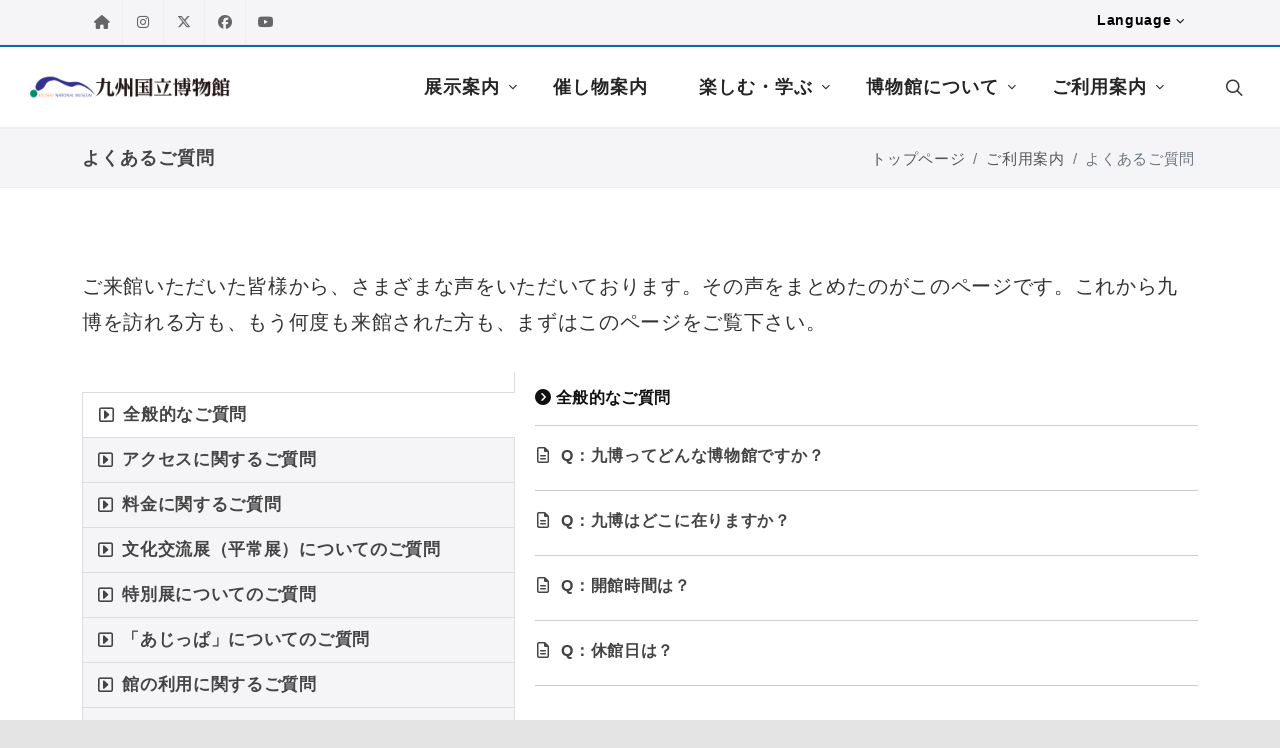

--- FILE ---
content_type: text/html
request_url: https://www.kyuhaku.jp/visit/visit_qanda.html
body_size: 23589
content:
<!DOCTYPE html>
<html dir="ltr" lang="ja">

<head>
	<meta charset="utf-8">
	<meta name="viewport" content="width=device-width, initial-scale=1" />
	
	
	<!-- ファビコン指定 -->
	<link href="https://www.kyuhaku.jp/icon.png" rel="apple-touch-icon" />
	<link href="https://www.kyuhaku.jp/favicon.ico" rel="icon" />
	<!-- メタ指定 -->
	<meta content="九州国立博物館,九博,太宰府市" name="keywords" />
	<meta content="九州国立博物館の公式サイトです。福岡県太宰府市、太宰府天満宮の隣りに出来た国内４つ目の国立博物館。" name="description" />
	<!-- メタOGP指定 -->
	<meta property="og:title" content="九州国立博物館 - よくあるご質問" />
	<meta property="og:type" content="website" />
	<meta property="og:url" content="https://www.kyuhaku.jp/visit/visit_qanda.html" />
	<meta property="og:site_name" content="九州国立博物館Webサイト" />
	<meta property="og:description" content="九州国立博物館の公式サイトです。福岡県太宰府市、太宰府天満宮の隣りに出来た国内４つ目の国立博物館。" />
	<meta property="og:locale" content="ja_JP" />
	<meta property="og:image" content="https://www.kyuhaku.jp/img/ogp/ogp.png" />
	<!-- Stylesheets
	============================================= -->
	<link rel="stylesheet" href="https://www.kyuhaku.jp/css2022/bootstrap.css"/>
	<link rel="stylesheet" href="https://www.kyuhaku.jp/style.css"/>
	<link rel="stylesheet" href="https://www.kyuhaku.jp/css2022/slider.css"/>
	<link rel="stylesheet" href="https://www.kyuhaku.jp/css2022/swiper.css"/>
	<link rel="stylesheet" href="https://www.kyuhaku.jp/css2022/dark.css"/>
	<link rel="stylesheet" href="https://www.kyuhaku.jp/css2022/animate.css"/>
	<link rel="stylesheet" href="https://www.kyuhaku.jp/css2022/magnific-popup.css"/>

	<link rel="stylesheet" href="https://www.kyuhaku.jp/css2022/font-icons.css"/>

	<link rel="stylesheet" href="https://www.kyuhaku.jp/css2022/custom.css"/>
	<link rel="stylesheet" href="https://www.kyuhaku.jp/css2022/colors.css"/>
	
	<!-- Font Awesome -->
	<link crossorigin="anonymous" href="https://pro.fontawesome.com/releases/v5.10.2/css/all.css"
		integrity="sha384-XxNLWSzCxOe/CFcHcAiJAZ7LarLmw3f4975gOO6QkxvULbGGNDoSOTzItGUG++Q+" rel="stylesheet" />
	<!-- SLIDER REVOLUTION 5.x CSS SETTINGS -->
	<link rel="stylesheet" href="https://www.kyuhaku.jp/include/rs-plugin/css/settings.css"
		media="screen" />
	<link rel="stylesheet" href="https://www.kyuhaku.jp/include/rs-plugin/css/layers.css">
	<link rel="stylesheet" href="https://www.kyuhaku.jp/include/rs-plugin/css/navigation.css">
	<!-- 989追加スタイル -->
	<link rel="stylesheet" href="https://www.kyuhaku.jp/css2022/989style.css"/>
	<!-- JavaScripts
	============================================= -->
	<script src="https://www.kyuhaku.jp/js2026/jquery.js"></script>
	<!-- ヘッダーとフッタースクリプトの読み込み -->
	<script src="https://www.kyuhaku.jp/js2026/shared-components.js"></script>
	<!-- Document Title
	============================================= -->
	<title>九州国立博物館 - よくあるご質問</title>
</head>

<body class="stretched page-transition" data-loader="3" data-animation-in="fadeIn" data-speed-in="1500"
	data-animation-out="fadeOut" data-speed-out="800" data-loader-color="#1a63bc" style="background-color: #e4e4e4;">

	<!-- Document Wrapper
	============================================= -->
	<div id="wrapper" class="clearfix">
		<script>header();</script><!-- ヘッダー -->

		<!-- @@@Page Title
		============================================= -->
		<section id="page-title" class="page-title-mini">

			<div class="container clearfix">
				<h1>よくあるご質問</h1>
				<ol class="breadcrumb">
					<li class="breadcrumb-item"><a href="https://www.kyuhaku.jp">トップページ</a></li>
					<li class="breadcrumb-item"><a href="https://www.kyuhaku.jp/visit/visit_top.html">ご利用案内</a></li>
					<li class="breadcrumb-item active" aria-current="page">よくあるご質問</li>
				</ol>
			</div>

		</section><!-- #page-title end -->
		<!-- Content
		============================================= -->
		<section id="content">
			<div class="content-wrap">
				<div class="container clearfix">

					<div class="row gutter-40 col-mb-80 justify-content-md-center">
						<!-- Post Content
						============================================= -->
						<div class="postcontent col-lg-12">

							<!-- <div class="fancy-title title-bottom-border">
							<h3 id="openinghours" class="mt-0">よくあるご質問</h3>
							</div> -->

							<p class="lead">
								ご来館いただいた皆様から、さまざまな声をいただいております。その声をまとめたのがこのページです。これから九博を訪れる方も、もう何度も来館された方も、まずはこのページをご覧下さい。
							</p>


							<div class="tabs side-tabs responsive-tabs clearfix" id="qanda">

								<ul class="tab-nav clearfix">
									<li><a href="#tabs-01"><i class="far fa-caret-square-right"></i> 全般的なご質問</a></li>
									<li><a href="#tabs-02"><i class="far fa-caret-square-right"></i> アクセスに関するご質問</a>
									</li>
									<li><a href="#tabs-03"><i class="far fa-caret-square-right"></i> 料金に関するご質問</a></li>
									<li><a href="#tabs-04"><i class="far fa-caret-square-right"></i>
											文化交流展（平常展）についてのご質問</a></li>
									<li><a href="#tabs-05"><i class="far fa-caret-square-right"></i> 特別展についてのご質問</a>
									</li>
									<li><a href="#tabs-06"><i class="far fa-caret-square-right"></i> 「あじっぱ」についてのご質問</a>
									</li>
									<li><a href="#tabs-07"><i class="far fa-caret-square-right"></i> 館の利用に関するご質問</a>
									</li>
									<li><a href="#tabs-08"><i class="far fa-caret-square-right"></i> その他のご質問</a></li>
									<li><a href="#tabs-09"><i class="far fa-caret-square-right"></i> 『西都
											太宰府』アーカイブスについてのご質問</a></li>
								</ul>

								<div class="tab-container">


									<div class="tab-content clearfix" id="tabs-01">
										<h5><i class="fa fa-chevron-circle-right"></i> 全般的なご質問</h5>
										<hr>
										<div class="toggle">
											<div class="toggle-header">
												<div class="toggle-icon">
													<i class="far fa-file-alt"></i>
												</div>
												<div class="toggle-title">
													Q：九博ってどんな博物館ですか？
												</div>
											</div><!-- / toggle-header -->
											<div class="toggle-content">
												<p>A：東京国立博物館・京都国立博物館・奈良国立博物館に次いで開館した、最も新しい国立博物館です。「日本文化の形成を、アジア史的観点から捉える」という、独自のコンセプトに基づき、展示を行うのみならず、文化財を守り、調査する博物館科学の現場としての、重要な役割を担います。また、多彩な教育普及事業を準備し、何度いらしても楽しい博物館を目指し続けます。
												</p>

												<div class="panel panel-info">
													<div class="panel-heading">
														<h5 class="panel-title">最新の九博パンフレット</h5>
													</div>
													<div class="panel-body">
														<ul class="list-inline leftmargin-xs">
															<li>
																<a href="https://www.kyuhaku.jp/pdf/pamphlet_jp.pdf"
																	onclick="ga('send', 'event',  'Download', 'pdf', 'pamphlet_jp.pdf');">
																	<span class="pdficon02 fsz90"><i
																			class="far fa-file-pdf"></i>
																		日本語</span>
																</a>
															</li>
															<li>
																<a href="https://www.kyuhaku.jp/pdf/pamphlet_ch.pdf"
																	onclick="ga('send', 'event',  'Download', 'pdf', 'pamphlet_ch.pdf');">
																	<span class="pdficon02 fsz90"><i
																			class="far fa-file-pdf"></i>
																		中国語（中文）</span>
																</a>
															</li>
															<li>
																<a href="https://www.kyuhaku.jp/pdf/pamphlet_kr.pdf"
																	onclick="ga('send', 'event',  'Download', 'pdf', 'pamphlet_kr.pdf');">
																	<span class="pdficon02 fsz90"><i
																			class="far fa-file-pdf"></i>
																		韓国語（한국어）</span>
																</a>
															</li>
															<li>
																<a href="https://www.kyuhaku.jp/pdf/pamphlet_en.pdf"
																	onclick="ga('send', 'event',  'Download', 'pdf', 'pamphlet_en.pdf');">
																	<span class="pdficon02 fsz90"><i
																			class="far fa-file-pdf"></i>
																		英語（English）</span>
																</a>
															</li>
														</ul>
														博物館を詳しく紹介したパンフレットです。ご来館の際、ご覧ください。
													</div>
												</div>

											</div>
										</div>
										<hr>
										<div class="toggle">
											<div class="toggle-header">
												<div class="toggle-icon">
													<i class="far fa-file-alt"></i>
												</div>
												<div class="toggle-title">
													Q：九博はどこに在りますか？
												</div>
											</div><!-- / toggle-header -->
											<div class="toggle-content">
												<p>
													A：<strong>福岡県太宰府市にあります。</strong><br>
													住所は<br>
													〒818ー0118 福岡県太宰府市石坂4ー7ー2<br>
													<i class="fa fa-phone-square"></i> 092ー918ー2807（代表）<br>
													＊くわしい地図は
													<a href="https://www.kyuhaku.jp/visit/visit_map.html
														"><i class="fas fa-external-link-alt"></i>
														博物館までのアクセス［サイト内リンク］</a>をご覧ください。
												</p>

												<!-- <div class="panel panel-danger">
														<div class="panel-heading">
															<h5 class="panel-title">『 カーナビをご利用の方へのお願い 』</h5>
														</div>
														<div class="panel-body">
															目的地案内や、住所入力案内をご利用になると、踏み切りなどで渋滞するルートを選択する可能性がありますので、<a href="https://www.kyuhaku.jp/img/9haku_map03.pdf"
																onclick="ga('send', 'event',  'Download', 'pdf', '9haku_map03.pdf');"><i
																	class="fa fa-file-pdf-o"></i> ルートマップ</a>をご参考の上、ご来館くださるようお願いいたします。<br>
														</div>
													</div> -->
											</div>
										</div>
										<hr>
										<div class="toggle">
											<div class="toggle-header">
												<div class="toggle-icon">
													<i class="far fa-file-alt"></i>
												</div>
												<div class="toggle-title">
													Q：開館時間は？
												</div>
											</div><!-- / toggle-header -->
											<div class="toggle-content">
												<p>
													A：
													<strong>9時30分〜17時00分 です。</strong>（ただし、ご入館は16時30分まで）<br>
													特別展開催中の金曜・土曜は9時30分～20時00分です。（ただし、ご入館は19時30分まで）
												</p>
											</div>
										</div>
										<hr>
										<div class="toggle">
											<div class="toggle-header">
												<div class="toggle-icon">
													<i class="far fa-file-alt"></i>
												</div>
												<div class="toggle-title">
													Q：休館日は？
												</div>
											</div><!-- / toggle-header -->
											<div class="toggle-content">
												<p>
													A： <strong>月曜日<small>（月曜日が祝日・振替休日の場合は翌日）</small>と年末です。</strong><br>
													＊くわしい年間予定は <a href="https://www.kyuhaku.jp/visit/989cal/"> <i
															class="fas fa-external-link-alt"></i>
														今日の博物館（年間スケジュール）［サイト内リンク］</a>をご覧ください。
												</p>
											</div>
										</div>
										<hr>

									</div><!-- / tab-content -->

									<div class="tab-content clearfix" id="tabs-02">
										<div class="space-10"></div>
										<h5><i class="fa fa-chevron-circle-right"></i> アクセスに関するご質問</h5>
										<hr>
										<div class="toggle">
											<div class="toggle-header">
												<div class="toggle-icon">
													<i class="far fa-file-alt"></i>
												</div>
												<div class="toggle-title">
													Q：駐車場は有りますか？
												</div>
											</div><!-- / toggle-header -->
											<div class="toggle-content">
												<p>
													A：<strong>はい、用意しております。</strong>くわしくは、下表をご確認ください。
												</p>
												<table class="table">
													<thead>
														<tr>
															<th>&nbsp;</th>
															<th>&nbsp;</th>
															<th colspan="2">駐車可能台数</th>
														</tr>
													</thead>
													<tr>
														<td rowspan="3">乗用車</td>
														<td class="text-center">第一駐車場（南側）</td>
														<td class="text-center">234台</td>
														<td rowspan="2" class="text-center">計313台</td>
													</tr>
													<tr class="style01-02">
														<td class="text-center">第二駐車場（東側）</td>
														<td class="text-center">79台 </td>
													</tr>
													<tr>
														<td class="text-center">身障者用駐車場</td>
														<td class="text-center" colspan="2">23台<br>
															入庫時に障害者手帳等をご提示ください。 </td>
													</tr>
													<tr>
														<td>バス・マイクロバス</td>
														<td class="text-center">バス駐車場</td>
														<td class="text-center" colspan="2">9台</td>
													</tr>
												</table>

												＊駐車料金は
												<a href="https://www.kyuhaku.jp/visit/visit_top.html" target="_self">
													<i class="fas fa-external-link-alt"></i>
													館外施設ご案内［サイト内リンク］</a>をご覧ください。<br>
												＊駐車場の空き状況は
												<a href="http://www.dazaifucity-parking.com/kyuhaku/" target="_self">
													<i class="fas fa-external-link-alt"></i>
													駐車場空き情報［太宰府市サイト］</a>をご覧ください。<br>
											</div>
										</div>
										<hr>
										<div class="toggle">
											<div class="toggle-header">
												<div class="toggle-icon">
													<i class="far fa-file-alt"></i>
												</div>
												<div class="toggle-title">
													Q：博物館へ、ベビーカーや車椅子でも行くことができますか？
												</div>
											</div><!-- / toggle-header -->
											<div class="toggle-content">
												<p>A：<strong>はい。下記のマップにございます。</strong><br>
													天満宮アクセストンネル内の斜行エレベーターまたは、西側（国博通り側）斜行リフトをご利用ください。<br>
													なお、西側斜行リフトにつきましては、インターホンを押していただければ、係員が応答しリフトが到着します。
												</p>
												<!-- <h5 class="font-weight-bold">
													【博物館からのお知らせ】<br><u>＊天満宮アクセストンネル内斜行エレベーターのお知らせ（令和7年1月1日～）［<a
															href="https://www.kyuhaku.jp/news/news-241227.html">詳細はこちら</a>］</u>
												</h5> -->
												<a href="https://www.kyuhaku.jp/visit/img/9haku_map04-241227.pdf"
													onclick="ga('send', 'event',  'Download', 'pdf', '9haku_map04.pdf');">
													<p class="margin-bottom-5"><i class="far fa-file-pdf"></i> 館外施設ご案内
													</p>

													<img src="https://www.kyuhaku.jp/visit/img/9haku_map04-241227.jpg"
														alt="館外施設ご案内" width="300px"
														class="thumbnail no-margin-bottom ie8" />
												</a>
											</div>
										</div>
										<hr>

									</div><!-- / tab-content -->

									<div class="tab-content clearfix" id="tabs-03">
										<h5><i class="fa fa-chevron-circle-right"></i> 料金に関するご質問</h5>
										<hr>
										<div class="toggle">
											<div class="toggle-header">
												<div class="toggle-icon">
													<i class="far fa-file-alt"></i>
												</div>
												<div class="toggle-title">
													Q：展示室の観覧料金は？
												</div>
											</div><!-- / toggle-header -->
											<div class="toggle-content">
												<p>A：4階の文化交流展（平常展）と3階の特別展で料金が異なります。詳細は下記をご覧ください。</p>

												<ul class="leftmargin-xs">
													<li>
														<p>文化交流展（4階）</p>
														<p class="font-weight-bold"><a
																href="https://www.kyuhaku.jp/news/news-200206-5.html"><i
																	class="fas fa-external-link-alt"></i> <u><span
																		class="red-text ">＊令和2年4月1日からの観覧料金の改定について</span></u></a>
														</p>
														<table class="table table-bordered">
															<thead>
																<tr>
																	<th class="">&nbsp;</th>
																	<th class="text-center">料金</th>
																</tr>
															</thead>
															<tr class="">
																<td>大人</td>
																<td class="text-center">700円</td>
															</tr>
															<tr class="">
																<td>大学生</td>
																<td class="text-center">350円</td>
															</tr>
														</table>
														<p>
															＊特別展（3階）は別料金となります（特別展の料金で文化交流展もご観覧いただけます）。<br>
															＊詳細については、各特別展の
															<a
																href="https://www.kyuhaku.jp/exhibition/exhibition_schedule.html">
																<i class="fas fa-external-link-alt"></i> 案内ページ［サイト内リンク］
															</a>
															をご参照ください。
														</p>
													</li>
													<li>
														<p>特別展（3階）<br>
															特別展ごとに料金が異なります。詳細については各特別展の案内ページをご参照ください。<br>
															特別展の料金で文化交流展もご観覧いただけます。<br>
														</p>
													</li>
													<li><u>＜無料の方＞</u><br>
														<p>下記の方は無料でご観覧いただけます。展示室入口にて下記の証明書をご提示ください。</p>
														<table class="table table-bordered">
															<thead>
																<tr>
																	<th class="" width="30%">&nbsp;</th>
																	<th class="text-center" width="35%">4階：文化交流展（平常展）
																	</th>
																	<th class="text-center" width="35%">3階：特別展</th>
																</tr>
															</thead>
															<tr class="">
																<td class="text-left">障害者手帳等（*1）をご持参の方およびその介護者1名</td>
																<td class="text-left" colspan="2">障害者手帳等（*）をご提示ください。
																</td>
															</tr>
															<tr class="">
																<td>高校生以下</td>
																<td class="text-left" rowspan="3">
																	生年月日がわかるもの（生徒手帳、健康保険証、運転免許証等）をご提示ください。
																</td>
																<td class="text-center" rowspan="3">有料</td>
															</tr>
															<tr class="">
																<td>18歳未満</td>
															</tr>
															<tr class="">
																<td>満70歳以上</td>
															</tr>
															<tr class="">
																<td>キャンパスメンバーズ（*2）</td>
																<td class="text-left">学生証、教職員証等をご提示ください。</td>
																<td class="text-center">有料</td>
															</tr>
														</table>
														<p>（*1）身体障害者手帳、療育手帳、精神障害者保健福祉手帳、戦傷病者手帳、被爆者健康手帳、特定疾患医療受給者証、特定医療費（指定難病）受給者証、小児慢性疾病医療受給者証<br>
															（*2）<a href="https://www.kyuhaku.jp/visit/visit_info06.html"
																target="_self"> <i class="fas fa-external-link-alt"></i>
																キャンパスメンバーズ［サイト内リンク］</a>の詳細。
														</p>
													</li>
												</ul>

												<div class="bs-callout bs-callout-default">
													<h5><strong>太宰府天満宮＆九州国立博物館 共通チケットのご紹介</strong></h5>
													<p>太宰府天満宮の「宝物殿」および「菅公歴史館」と九州国立博物館「文化交流展（平常展）」を共通で観覧できる『共通チケット』を1,000円販売しています。
													</p>
													<div class="text-center">
														<a href="#" class="btn btn-outline-primary"
															data-bs-toggle="modal" data-bs-target="#kyoutsu_t">詳細</a>
													</div>
												</div>

												<div class="modal fade bs-example-modal-centered" tabindex="-1"
													role="dialog" aria-labelledby="centerModalLabel" aria-hidden="true"
													id="kyoutsu_t">
													<div class="modal-dialog modal-dialog-centered">
														<div class="modal-content">
															<div class="modal-header">
																<h4 class="modal-title" id="myModalLabel">
																	太宰府天満宮＆九州国立博物館　共通チケットのご紹介</h4>
																<button type="button" class="btn-close btn-sm"
																	data-bs-dismiss="modal" aria-hidden="true"></button>
															</div>
															<div class="modal-body">
																<div class="row">
																	<div class="col-md-7">
																		<p>
																			太宰府天満宮と九州国立博物館では、太宰府天満宮の宝物殿及び菅公歴史館と九州国立博物館文化交流展示室（平常展）を共通で観覧できる共通チケットを販売しております。
																		</p>
																		<p>
																			通常、太宰府天満宮宝物殿：一般500円、菅公歴史館：一般200円、九州国立博物館文化交流展示室（平常展）：一般700円のところを共通チケットとして1,000円で販売するもので、大変お得なチケットとなっております。
																		</p>
																		<p>
																			皆様には是非この機会に太宰府の歴史を堪能してみてはいかがでしょうか。
																		</p>
																	</div>
																	<div class="col-md-5">
																		<img src="https://www.kyuhaku.jp/news/090929/pr090929.jpg"
																			alt="太宰府天満宮＆九州国立博物館 共通チケット" width="200"
																			height="283" class="img-thumbnail" />
																	</div>
																</div>
																<div class="row">
																	<div class="col-md-10 col-md-offset-1">
																		<div class="media no-margin">
																			<div class="pull-sm-left">
																				<h5>
																					<i
																						class="fa fa-circle text-info"></i>
																					販売場所：
																				</h5>
																			</div>
																			<div class="media-body">
																				<p>
																				<ul class="leftmargin-xs">
																					<li>太宰府天満宮宝物殿チケット販売場所</li>
																					<li>太宰府天満宮菅公歴史館チケット販売場所</li>
																					<li>九州国立博物館１階チケット販売場所</li>
																				</ul>
																				</p>
																			</div>
																		</div>
																		<div class="media no-margin">
																			<div class="pull-sm-left">
																				<h5>
																					<i
																						class="fa fa-circle text-info"></i>
																					販売価格：
																				</h5>
																			</div>
																			<div class="media-body">
																				<h5>
																					1,000円
																				</h5>
																				<small>
																					＊九州国立博物館文化交流展示室（平常展）は18歳未満および満70歳以上の方は無料となっておりますので、一般料金のみの販売となります<br>
																					<span
																						class="text-danger">＊令和2年4月1日から料金が変わりました。<br>
																						令和2年3月31日までに購入されたチケットはそのままご利用できます。
																					</span>
																				</small>
																			</div>
																		</div>
																	</div>
																</div>
															</div>
														</div>
													</div>
												</div>

											</div>
										</div>
										<hr>
										<div class="toggle">
											<div class="toggle-header">
												<div class="toggle-icon">
													<i class="far fa-file-alt"></i>
												</div>
												<div class="toggle-title">
													Q：前売り券の販売はありますか？
												</div>
											</div><!-- / toggle-header -->
											<div class="toggle-content">
												<p>
													A：
												</p>
												<ul class="list-unstyled">
													<li><strong>4階　文化交流展（平常展）</strong>：前売り券はございません。</li>
													<li><strong>3階　特別展：</strong>ローソンチケット等にて特別展開催前日まで販売されております。また、当館ミュージアムショップにおいてもお取り扱いがございます。<br>
														詳細については、各特別展の<a
															href="https://www.kyuhaku.jp/exhibition/exhibition_schedule.html"
															target="_self"> <i class="fas fa-external-link-alt"></i>
															案内ページ［サイト内リンク］</a>を参照ください。
													</li>
												</ul>
											</div>
										</div>
										<hr>
										<div class="toggle">
											<div class="toggle-header">
												<div class="toggle-icon">
													<i class="far fa-file-alt"></i>
												</div>
												<div class="toggle-title">
													Q：チケットの購入にクレジットカード、電子マネー、QRコード決済等のキャッシュレス決済は使用できますか？
												</div>
											</div><!-- / toggle-header -->
											<div class="toggle-content">
												<p>A：<strong>はい。いずれも使用可能です。</strong></p>
												<div class="line my-2"></div>
												<p><strong>＜キャッシュレス決済が使用できるところ＞</strong><br>
													1階チケット販売窓口にて、下記のキャッシュレス決済を利用して特別展・文化交流展（平常展）の当日券をご購入いただけます。ただし、クレジットカードは一括払いのみご利用可能です。
												</p>

												<div class="">
													<strong>クレジットカード</strong>（VISA、MasterCard、銀聯カード）<br>
													<div class="row">
														<div class="col-4">
															<img src="https://www.kyuhaku.jp/img/ccard-logo.png"
																alt="クレジットカードアイコン" class="img-fluid" />
														</div><!-- / col -->
													</div><!-- / row -->
												</div>
												<div class="line my-2"></div>
												<div class="">
													<strong>電子マネー</strong>（iD、Edy、nanaco、WAON、Kitaca、Suica、PASMO、TOICA、manaca、ICOCA、SUGOCA、nimoca、はやかけん）<br>
													<div class="row">
														<div class="col-8">
															<img src="https://www.kyuhaku.jp/img/emoney-logo.png"
																alt="電子マネーアイコン" class="img-fluid" />
														</div><!-- / col -->
													</div><!-- / row -->
												</div>
												<div class="line my-2"></div>
												<div class="mb-2">
													<strong>QRコード決済</strong>（PayPay、d払い、au
													PAY、メルぺイ、Alipay（AliPay+）、Wechatpay）<br>
													<div class="row">
														<div class="col-8">
															<img src="https://www.kyuhaku.jp/img/qr-logo.png"
																alt="QRコード決済" class="img-fluid" />
														</div><!-- / col -->
													</div><!-- / row -->
												</div>
												<div class="line my-2"></div>
												<p>＊ミュージアムショップでのご利用は、<a href="https://kyuhaku-ms.shopinfo.jp/"><u><i
																class="fas fa-external-link-alt"></i>
															ショップサイト</u></a>をご確認ください。</p>


											</div>
										</div>
										<hr>
										<div class="toggle">
											<div class="toggle-header">
												<div class="toggle-icon">
													<i class="far fa-file-alt"></i>
												</div>
												<div class="toggle-title">
													Q：無料で利用可能な施設は有りますか？
												</div>
											</div><!-- / toggle-header -->
											<div class="toggle-content">
												<p>A：<strong>はい、用意しております。</strong>くわしくは、下表をご確認ください。</p>

												<table class="table">
													<tr>
														<td>1階</td>
														<td>
															エントランスホール（「あじっぱ」・ミュージアムショップ）<br>
															＊ミュージアムホールで無料のイベントが開催されることもあります。
														</td>
													</tr>
													<tr>
														<td>3階</td>
														<td>
															特別展示室入口付近の物品販売所　＊特別展開催時のみ
														</td>
													</tr>
													<tr>
														<td>4階</td>
														<td>
															ロビー（「太宰府のおもかげ」コーナー）
														</td>
													</tr>
												</table>
											</div>
										</div>
										<hr>
										<div class="toggle">
											<div class="toggle-header">
												<div class="toggle-icon">
													<i class="far fa-file-alt"></i>
												</div>
												<div class="toggle-title">
													Q：引率・添乗員の観覧料は？
												</div>
											</div><!-- / toggle-header -->
											<div class="toggle-content">
												<p>A：</p>
												（1）3階　特別展<br>
												<ul class="leftmargin-xs">
													<li>引率・添乗員の方も有料です。</li>
												</ul>

												（2）4階　文化交流展（平常展）<br>
												<ul class="leftmargin-xs">
													<li>学校教育活動の一環（課外授業、修学旅行等）として幼稚園・保育園生、小中学生もしくは高校生を引率する先生方は、無料でご観覧いただけます。<br>
														事前申し込みが必要となります。<br>
														詳細は、
														<a href="visit_info11.html" target="_self"> <i
																class="fas fa-external-link-alt"></i>
															団体でのご利用について［サイト内リンク］</a>をご覧ください。
													</li>
													<!--                                <li>業務として大学生を引率する教職員の方は、20名様につき1名無料でご観覧いただけます。</li>-->
													<li>添乗員・バスガイド・通訳業務を行う引率の方は、名刺・社員証・資格証等の身分を証明できるものを当日ご提示いただくことで、無料でご観覧いただけます。
													</li>
												</ul>
											</div>
										</div>
										<hr>
										<div class="toggle">
											<div class="toggle-header">
												<div class="toggle-icon">
													<i class="far fa-file-alt"></i>
												</div>
												<div class="toggle-title">
													Q：電子チケットの取り扱いはありますか？
												</div>
											</div><!-- / toggle-header -->
											<div class="toggle-content">
												<p>A：4階 文化交流展のみ取り扱っております。<a
														href="https://www.kyuhaku.jp/visit/visit_top.html#ticket"><i
															class="fas fa-external-link-alt"></i>
														<u>こちらより</u></a>ご購入いただけます。</p>
											</div>
										</div>
										<hr>
										<div class="toggle">
											<div class="toggle-header">
												<div class="toggle-icon">
													<i class="far fa-file-alt"></i>
												</div>
												<div class="toggle-title">
													Q：特別展の電子チケットはありますか？
												</div>
											</div><!-- / toggle-header -->
											<div class="toggle-content">
												<p>A：3階特別展での電子チケットの有無は、展覧会ごとに異なります。各特別展の<a
														href="https://www.kyuhaku.jp/exhibition/exhibition_schedule.html">
														<i class="fas fa-external-link-alt"></i>
														案内ページ［サイト内リンク］</a>をご参照ください。</p>
											</div>
										</div>
										<hr>
										<div class="toggle">
											<div class="toggle-header">
												<div class="toggle-icon">
													<i class="far fa-file-alt"></i>
												</div>
												<div class="toggle-title">
													Q：電子チケットを間違えて買ってしまいました。払い戻しできますか？
												</div>
											</div><!-- / toggle-header -->
											<div class="toggle-content">
												<p>A：購入済みチケットの払い戻しは対応できません。ご了承ください。</p>
											</div>
										</div>


										<hr>

									</div><!-- / tab-content -->

									<div class="tab-content clearfix" id="tabs-04">
										<h5><i class="fa fa-chevron-circle-right"></i> 文化交流展（平常展）についてのご質問</h5>
										<hr>
										<div class="toggle">
											<div class="toggle-header">
												<div class="toggle-icon">
													<i class="far fa-file-alt"></i>
												</div>
												<div class="toggle-title">
													Q：文化交流展（平常展）って何ですか？
												</div>
											</div><!-- / toggle-header -->
											<div class="toggle-content">
												<p>
													A：<strong>特別展を開催していない日も含め、休館日以外の全期間で観覧できる展示室です。4階にあります。</strong><br>
													一般的には、平常展あるいは常設展と呼ばれています。九博が「海の道、アジアの路」とうたった文化交流をテーマとしていること、展示替えを頻繁に行なうことで、日本の文化交流をさまざまな局面から見せようという意図からこう名付けました。<br>
													＊くわしい情報は
													<a href="https://www.kyuhaku.jp/exhibition/exhibition_info01.html"
														target="_self"> <i class="fas fa-external-link-alt"></i>
														文化交流展示案内［サイト内リンク］</a>をご覧ください。
												</p>
											</div>
										</div>
										<hr>
										<div class="toggle">
											<div class="toggle-header">
												<div class="toggle-icon">
													<i class="far fa-file-alt"></i>
												</div>
												<div class="toggle-title">
													Q：文化交流展（平常展）の観覧料金は？
												</div>
											</div><!-- / toggle-header -->
											<div class="toggle-content">
												<p>
													A：
												</p>
												<p class="font-weight-bold"><a
														href="https://www.kyuhaku.jp/news/news-200206-5.html"><i
															class="fas fa-external-link-alt"></i> <u><span
																class="red-text ">＊令和2年4月1日からの観覧料金の改定について</span></u></a>
												</p>
												<table class="table table-bordered">
													<thead>
														<tr>
															<th class="">&nbsp;</th>
															<th class="text-center">料金</th>
														</tr>
													</thead>

													<tr class="">
														<td>大人</td>
														<td class="text-center">700円</td>
													</tr>

													<tr class="">
														<td>大学生</td>
														<td class="text-center">350円</td>
													</tr>
												</table>
												<p>
													＊特別展（3階）は別料金となります（特別展の料金で文化交流展もご観覧いただけます）。<br>
													＊詳細については、各特別展の
													<a
														href="https://www.kyuhaku.jp/exhibition/exhibition_schedule.html">
														<i class="fas fa-external-link-alt"></i>
														案内ページ［サイト内リンク］</a>を参照ください。
												</p>

												<p><u>＜無料の方＞</u><br>
													下記の方は無料でご観覧いただけます。展示室入口にて下記の証明書をご提示ください。</p>

												<table class="table table-bordered">
													<thead>
														<tr>
															<th>&nbsp;</th>
															<th class="text-center">4階：文化交流展（平常展）</th>
														</tr>
													</thead>
													<tr>
														<td>障害者手帳等（*1）をご持参の方およびその介護者1名</td>
														<td colspan="2">障害者手帳等（*）をご提示ください。</td>
													</tr>
													<tr>
														<td>高校生以下</td>
														<td rowspan="3">生年月日がわかるもの（生徒手帳、健康保険証、運転免許証等）をご提示ください。</td>
													</tr>
													<tr>
														<td>18歳未満</td>
													</tr>
													<tr>
														<td>満70歳以上</td>
													</tr>
													<tr>
														<td>キャンパスメンバーズ（*2）</td>
														<td class="">学生証、教職員証等をご提示ください。</td>
													</tr>
												</table>
												<p>
													（*1）身体障害者手帳、療育手帳、精神障害者保健福祉手帳、戦傷病者手帳、被爆者健康手帳、特定疾患医療受給者証、特定医療費（指定難病）受給者証、小児慢性疾病医療受給者証<br>
													（*2）<a href="https://www.kyuhaku.jp/visit/visit_info06.html"
														target="_self"> <i class="fas fa-external-link-alt"></i>
														キャンパスメンバーズ［サイト内リンク］</a>の詳細。
												</p>

												<div class="bs-callout bs-callout-default">
													<h5><strong>太宰府天満宮＆九州国立博物館 共通チケットのご紹介</strong></h5>
													<p>太宰府天満宮の「宝物殿」および「菅公歴史館」と九州国立博物館「文化交流展（平常展）」を共通で観覧できる『共通チケット』を1,000円販売しています。
													</p>
													<div class="text-center">
														<a href="#" class="btn btn-outline-primary"
															data-bs-toggle="modal" data-bs-target="#kyoutsu_t2">詳細</a>
													</div>
												</div>

												<div class="modal fade bs-example-modal-centered" tabindex="-1"
													role="dialog" aria-labelledby="centerModalLabel" aria-hidden="true"
													id="kyoutsu_t2">
													<div class="modal-dialog modal-dialog-centered">
														<div class="modal-content">
															<div class="modal-header">
																<h4 class="modal-title" id="myModalLabel">
																	太宰府天満宮＆九州国立博物館　共通チケットのご紹介</h4>
																<button type="button" class="btn-close btn-sm"
																	data-bs-dismiss="modal" aria-hidden="true"></button>
															</div>
															<div class="modal-body">
																<div class="row">
																	<div class="col-md-7">
																		<p>
																			太宰府天満宮と九州国立博物館では、太宰府天満宮の宝物殿及び菅公歴史館と九州国立博物館文化交流展示室（平常展）を共通で観覧できる共通チケットを販売しております。
																		</p>
																		<p>
																			通常、太宰府天満宮宝物殿：一般500円、菅公歴史館：一般200円、九州国立博物館文化交流展示室（平常展）：一般700円のところを共通チケットとして1,000円で販売するもので、大変お得なチケットとなっております。
																		</p>
																		<p>
																			皆様には是非この機会に太宰府の歴史を堪能してみてはいかがでしょうか。
																		</p>
																	</div>
																	<div class="col-md-5">
																		<img src="https://www.kyuhaku.jp/news/090929/pr090929.jpg"
																			alt="太宰府天満宮＆九州国立博物館 共通チケット" width="200"
																			height="283" class="img-thumbnail" />
																	</div>
																</div>
																<div class="row">
																	<div class="col-md-10 col-md-offset-1">
																		<div class="media no-margin">
																			<div class="pull-sm-left">
																				<h5>
																					<i
																						class="fa fa-circle text-info"></i>
																					販売場所：
																				</h5>
																			</div>
																			<div class="media-body">
																				<p>
																				<ul class="leftmargin-xs">
																					<li>太宰府天満宮宝物殿チケット販売場所</li>
																					<li>太宰府天満宮菅公歴史館チケット販売場所</li>
																					<li>九州国立博物館１階チケット販売場所</li>
																				</ul>
																				</p>
																			</div>
																		</div>
																		<div class="media no-margin">
																			<div class="pull-sm-left">
																				<h5>
																					<i
																						class="fa fa-circle text-info"></i>
																					販売価格：
																				</h5>
																			</div>
																			<div class="media-body">
																				<h5>
																					1,000円
																				</h5>
																				<small>
																					＊九州国立博物館文化交流展示室（平常展）は18歳未満および満70歳以上の方は無料となっておりますので、一般料金のみの販売となります<br>
																					<span
																						class="text-danger">＊令和2年4月1日から料金が変わりました。<br>
																						令和2年3月31日までに購入されたチケットはそのままご利用できます。
																					</span>
																				</small>
																			</div>
																		</div>
																	</div>
																</div>
															</div>
														</div>
													</div>
												</div>

											</div>
										</div>
										<hr>
										<div class="toggle">
											<div class="toggle-header">
												<div class="toggle-icon">
													<i class="far fa-file-alt"></i>
												</div>
												<div class="toggle-title">
													Q：文化交流展（平常展）の無料観覧日はいつですか？
												</div>
											</div><!-- / toggle-header -->
											<div class="toggle-content">
												<p>
													A：＊具体的な日程は、<a href="https://www.kyuhaku.jp/visit/989cal/"> <i
															class="fas fa-external-link-alt"></i>
														今日の博物館（年間スケジュール）［サイト内リンク］</a>を参照ください。
												</p>

												<table class="table">
													<thead>
														<tr>
															<th>&nbsp;</th>
															<th>無料となる方</th>
														</tr>
													</thead>
													<tr>
														<td>国際博物館の日（5月18日）<br>＊5月18日が休館日の場合は翌日</td>
														<td>どなたも無料</td>
													</tr>
													<tr>
														<td>敬老の日（9月第3月曜日）</td>
														<td>どなたも無料</td>
													</tr>
													<tr>
														<td>文化の日（11月3日）</td>
														<td>『留学生の日』として、留学生は無料</td>
													</tr>
													<tr>
														<td>家族の日（11月第3日曜日）</td>
														<td>中学生以下のお子様とご一緒にお越しの方2名まで無料（1家族につき2名まで）</td>
													</tr>
												</table>

												<div class="panel panel-info no-margin-bottom">
													<div class="panel-body">
														<strong>『国際博物館の日』とは？</strong><br>
														国際博物館会議（イコム）では、博物館が社会に果たす役割を広く普及啓発することを目的として、毎年5月18日を「国際博物館の日」と定めています。<br>
														九州国立博物館ではこの活動に賛同して、この日に文化交流展（平常展）の無料観覧を実施しています。<br>
														ぜひ、この日を機会に博物館に訪れてみませんか。
													</div>
												</div>
												<div class="panel panel-info no-margin-bottom">
													<div class="panel-body">
														<strong>『敬老の日』とは？</strong><br>
														多年にわたり社会につくしてきた老人を敬愛し、長寿を祝うための祝日です。
														九州国立博物館ではこの趣旨に賛同して、この日に文化交流展（平常展）の無料観覧を実施しています。<br>
														ぜひこの機会を利用して、ご家族や普段お世話になっている方々などとご一緒に博物館をお楽しみください。
													</div>
												</div>
												<div class="panel panel-info no-margin-bottom">
													<div class="panel-body">
														<strong>『留学生の日』とは？</strong><br>
														九州国立博物館では、留学生に日本の文化・伝統を知る機会を設け、文化財を通じて日本に対する理解を深めてもらうため、文化の日にあわせ「留学生の日」を実施しています。<br>
														文化交流展示室入口（4階）にて学生証や在留カード等、留学生であることを証明できるものをご提示いただくことにより、無料でご観覧いただけます。
													</div>
												</div>
												<div class="panel panel-info no-margin-bottom">
													<div class="panel-body">
														<strong>『家族の日』とは？</strong><br>
														内閣府では、子どもと子育てを応援する社会の実現に向けて、子育て家族やその家族を支える地域の大切さについて理解を深めてもらうために、平成19年度から11月第3日曜日を「家族の日」、その前後各1週間を「家族の週間」と定め、この期間を中心として理解促進を図っています。<br>
														これを受け、九州国立博物館では例年、中学生以下のお子様とご一緒にお越しの方2名までは文化交流展（平常展）（4階）を無料でご観覧いただけます。<br>
														＊無料の取扱いとなるのは、お子様の人数に関わらず1家族（グループ）につき2名までです。<br>
														＊中学生以下のお子様は、平素より無料でご観覧いただけます。
													</div>
												</div>

											</div>
										</div>
										<hr>
										<div class="toggle">
											<div class="toggle-header">
												<div class="toggle-icon">
													<i class="far fa-file-alt"></i>
												</div>
												<div class="toggle-title">
													Q：文化交流展示室は明るくなりませんか？
												</div>
											</div><!-- / toggle-header -->
											<div class="toggle-content">
												<p>
													A：文化財保護の観点から、展示品に当たる照明はその展示品の素材や性質に応じて光の量を制限する必要があり、通常は平均して150ルクス程度に設定しています。また、展示室全体を照らす地明かりについても、文化財への影響が少なく、かつ、お客様が快適・安全に鑑賞できる環境を目指し常に見直しを行っています。しかしながら、ご来館のお客様より暗いとのお声をいただくこともあり、照明の増設・入れ替え等の検討も行っております。引き続き、より良い観覧環境をご提供できるよう努めて参りますので、ご理解・ご協力をお願いいたします。
												</p>
											</div>
										</div>
										<hr>
										<div class="toggle">
											<div class="toggle-header">
												<div class="toggle-icon">
													<i class="far fa-file-alt"></i>
												</div>
												<div class="toggle-title">
													Q：なぜ順路が無いのですか？
												</div>
											</div><!-- / toggle-header -->
											<div class="toggle-content">
												<p>
													A：九博の文化交流展示室（4階）は3900平方メートルと一つのフロアとしては破格の広さです。<br>
													もし、順路を定めると、最後の方は観覧疲れとなり、また頻繁な展示替えを行っているため、目的の展示品を見るためにもどかしい思いをすることにもなります。自由に宝物を探すような感覚で展示室を散歩してほしいといった思いから、あえて順路は決めませんでした。
												</p>
											</div>
										</div>
										<hr>
										<div class="toggle">
											<div class="toggle-header">
												<div class="toggle-icon">
													<i class="far fa-file-alt"></i>
												</div>
												<div class="toggle-title">
													Q：展示品はいつも同じなのですか、変わっているのですか？
												</div>
											</div><!-- / toggle-header -->
											<div class="toggle-content">
												<p>
													A：文化交流展（平常展）（4階）は休館日以外、常に観覧できる展示室ですが、ほぼ毎週、展示替えを行っております。<br>
													その理由は、文化財の素材によって傷みやすいものとそうでないものとがあること、限られた展示品からだけでは表せない日本とアジア世界の文化交流のさまざまな切り口を、展示替えを通して見せようとする意図のためです。つまり、いつ来ても常に新鮮な「生きている博物館」を私たちは目指しております。なお、展示替えのため、やむをえず一部の展示室を閉室する場合があります。その場合は、当ホームページや館内の掲示にてお知らせしますので、ご了承ください。
												</p>
											</div>
										</div>
										<hr>
										<div class="toggle">
											<div class="toggle-header">
												<div class="toggle-icon">
													<i class="far fa-file-alt"></i>
												</div>
												<div class="toggle-title">
													Q：現在展示中の作品について知りたいのですが？
												</div>
											</div><!-- / toggle-header -->
											<div class="toggle-content">
												<p>
													A：当ホームページにて、3ヶ月先までの展示品リストを更新、公開しています。<br>
													ただし、作品保護など諸般の事情によって変更される場合もありますので、ご了承願います。<br>
													詳細については、<a href="http://collection.kyuhaku.jp/exhibition/"
														title="文化交流展示室の主な展示品"> <i class="fas fa-external-link-alt"></i>
														文化交流展示室の展示品［サイト内リンク］</a>をご覧ください。
												</p>
												<!-- <p>
						文化交流展示室（4階）の中央を「今月の名品」コーナーとして、当館おすすめの逸品を展示しています。<br>
						展示スケジュールは、<a href="https://www.kyuhaku.jp/exhibition/exhibition_schedule-meihin.html" title="文化交流展示室「今月の名品」展示スケジュール"><i class="fas fa-external-link-alt"></i> 文化交流展示室「今月の名品」展示スケジュール［サイト内リンク］</a>をご確認ください。
						</p> -->
												<p>
													＊特別展（3階）の展示作品については、各特別展の<a
														href="https://www.kyuhaku.jp/exhibition/exhibition_schedule.html"
														target="_self">
														<i class="fas fa-external-link-alt"></i>
														案内ページ［サイト内リンク］</a>を参照ください。
												</p>
											</div>
										</div>
										<hr>
										<div class="toggle">
											<div class="toggle-header">
												<div class="toggle-icon">
													<i class="far fa-file-alt"></i>
												</div>
												<div class="toggle-title">
													Q：展示中の作品は、全部、実物ですか？
												</div>
											</div><!-- / toggle-header -->
											<div class="toggle-content">
												<p>
													A：文化交流展示室（4階）では常時、800〜1000点程度の文化財を展示しておりますが、そのほとんどが実物です。<br>
													これは、作品収集の段階から、博物館では実物の文化財を展示する場であるといったこだわりがあるからです。また、レプリカの場合も、展示のストーリーを語る上で、欠くことのできないものに限って展示しております。その時、九博では「再現文化財」と表記していますが、お気づきになりましたか？この言葉は耳慣れない表現ですが、文化財の形をただ写すだけでなく、素材や製法を吟味しつつ忠実に再現したもの、あるいは現在は失われて残ってない文化財を想定復元したものといった意味が込められております。
												</p>
											</div>
										</div>
										<hr>
										<div class="toggle">
											<div class="toggle-header">
												<div class="toggle-icon">
													<i class="far fa-file-alt"></i>
												</div>
												<div class="toggle-title">
													Q：目玉となる展示品を効率よく見たいのですが？
												</div>
											</div><!-- / toggle-header -->
											<div class="toggle-content">
												<p>
													A：国宝・重文などの文化財については題箋に標示していますが、暗い展示室内をあてもなく彷徨うのは避けたいものです。<br>
													そんな時のオススメは、「特集展示」。期間限定の特別企画であるこの「特集展示」は、研究員の研究成果の最先端や、ホットな話題をテーマとした展示を行っています。<br>
													＊くわしい情報は
													<a href="https://www.kyuhaku.jp/exhibition/exhibition_top.html"
														target="_self"> <i class="fas fa-external-link-alt"></i>
														特別展・文化交流展示情報［サイト内リンク］</a>をご覧ください。
												</p>
											</div>
										</div>
										<hr>
										<div class="toggle">
											<div class="toggle-header">
												<div class="toggle-icon">
													<i class="far fa-file-alt"></i>
												</div>
												<div class="toggle-title">
													Q：ミュージアム・トークとは何ですか？
												</div>
											</div><!-- / toggle-header -->
											<div class="toggle-content">
												<p>
													A：展示品を見るだけでは分からない、作品の見所や歴史的背景などを知りたい方のために、当館研究員が、専門分野の目玉となる作品を選んで語り、ご質問にもお答えします。<br>
													<s><i class="fa fa-star text-primary" aria-hidden="true"></i>
														夜のミュージアムトーク：毎週第2・4週の土曜日　18時から30分程度</s><br>
													<i class="fa fa-certificate text-danger" aria-hidden="true"></i>
													お昼のミュージアム・トーク：毎週第2・4週以外の火曜日　15時から30分程度<br>

													<a href="https://www.kyuhaku.jp/exhibition/exhibition_info_m.html"
														target="_self"> <i class="fas fa-external-link-alt"></i>
														ミュージアムトーク情報［サイト内リンク］</a>をご覧ください。
												</p>
											</div>
										</div>
										<hr>

									</div><!-- / tab-content -->

									<div class="tab-content clearfix" id="tabs-05">
										<h5><i class="fa fa-chevron-circle-right"></i> 特別展についてのご質問</h5>
										<hr>
										<div class="toggle">
											<div class="toggle-header">
												<div class="toggle-icon">
													<i class="far fa-file-alt"></i>
												</div>
												<div class="toggle-title">
													Q：特別展のスケジュール・観覧料金は？
												</div>
											</div><!-- / toggle-header -->
											<div class="toggle-content">
												<p>
													A：特別展（3階）のスケジュールおよび観覧料金は当ホームページにて公開しています。特別展（3階）の料金で、文化交流展（平常展）（4階）もご観覧いただけます。<br>
													＊くわしい情報は <a
														href="https://www.kyuhaku.jp/exhibition/exhibition_schedule.html"
														title="特別展の年間予定［サイト内リンク］"> <i
															class="fas fa-external-link-alt"></i>
														特別展の年間予定［サイト内リンク］</a>をご覧ください。
												</p>
											</div>
										</div>
										<hr>
										<div class="toggle">
											<div class="toggle-header">
												<div class="toggle-icon">
													<i class="far fa-file-alt"></i>
												</div>
												<div class="toggle-title">
													Q：特別展期間中、展示品が変わることがありますか？
												</div>
											</div><!-- / toggle-header -->
											<div class="toggle-content">
												<p>
													A：文化交流展示室と同様に、特別展でも期間内で定期的な展示替えを行う場合があります。<br>
													ご来館いただく前に、当ホームページに掲載した出品目録で目的の作品が展示されているかをご確認ください。
												</p>
											</div>
										</div>
										<hr>
										<div class="toggle">
											<div class="toggle-header">
												<div class="toggle-icon">
													<i class="far fa-file-alt"></i>
												</div>
												<div class="toggle-title">
													Q：特別展だけを見たいのですが、入場料は安くなりますか？
												</div>
											</div><!-- / toggle-header -->
											<div class="toggle-content">
												<p>
													A：<strong>安くなりません。</strong><br>
													特別展（3階）の観覧券で文化交流展示室（平常展）（4階）も観覧できますが、これは他の国立博物館と同様、特別展のチケットで平常展も鑑賞できるサービスとなっていますので、安くなることはありません。
												</p>
											</div>
										</div>
										<hr>

									</div><!-- / tab-content -->

									<div class="tab-content clearfix" id="tabs-06">
										<h5><i class="fa fa-chevron-circle-right"></i> 「あじっぱ」についてのご質問</h5>
										<hr>
										<div class="toggle">
											<div class="toggle-header">
												<div class="toggle-icon">
													<i class="far fa-file-alt"></i>
												</div>
												<div class="toggle-title">
													Q：「あじっぱ」とはどのようなところですか？
												</div>
											</div><!-- / toggle-header -->
											<div class="toggle-content">
												<p>
													A：<strong>「あじっぱ」は、大人も子どもも五感で楽しむことができる体験型展示室です。</strong><br>
													＊くわしい情報は<a
														href="https://www.kyuhaku.jp/exhibition/exhibition_info04.html"
														target="_self"> <i class="fas fa-external-link-alt"></i>
														「あじっぱ」情報［サイト内リンク］</a>をご覧ください。<br>
													＊「あじっぱ」とは、「アジアのはらっぱ」という意味です。アジアやヨーロッパなど日本と交流のあった国々の文化とふれあえるにぎやかな場所です。ここでは、いろんな国の楽器を演奏したり、おもちゃで遊んだり、工作をすることができます。展示を見るだけでなく、体験を通してさまざまな国の文化を知ることができます。
												</p>
											</div>
										</div>
										<hr>
										<div class="toggle">
											<div class="toggle-header">
												<div class="toggle-icon">
													<i class="far fa-file-alt"></i>
												</div>
												<div class="toggle-title">
													Q：「あじっぱ」の展示は変わらないのですか？
												</div>
											</div><!-- / toggle-header -->
											<div class="toggle-content">
												<p>
													Ａ：<strong>「あじっぱ」では、およそ月1回のペースで展示替えを行っています。</strong>公式ブログで展示替えの情報を発信しています。さまざまな国の屋台や季節や特別展・文化交流展に合わせた展示を行う「あじ庵」、「あじぎゃら」では当館ボランティアの展示を含めて、何度来ても楽しめるよう展示替えをしています。
												</p>
											</div>
										</div>
										<hr>
										<div class="toggle">
											<div class="toggle-header">
												<div class="toggle-icon">
													<i class="far fa-file-alt"></i>
												</div>
												<div class="toggle-title">
													Q：「あじっぱ」のワークショップに参加したいのですが、申し込みが必要ですか？
												</div>
											</div><!-- / toggle-header -->
											<div class="toggle-content">
												<p>
													現在「あじっぱ」では、「なりきり学芸員体験」、「なりきり考古学者体験」、「ガムランワークショップ」などのワークショップを年に数回開催しています。これらのワークショップは事前のお申し込みが必要です。開催日時は「わくわく通信（＊）」や当ホームページの<a
														href="https://www.kyuhaku.jp/event/event_top.html"
														target="_self"> <i class="fas fa-external-link-alt"></i>
														「催し物・イベント」［サイト内リンク］</a>でお知らせしています。
													（＊）「わくわく通信」は一部の小学校や、当館１階の総合案内所・「あじっぱ」で配布しています。（なくなり次第終了）
													その他、工作ができるBOXキットは、常時体験できます。BOXキットの事前のお申し込みは不要です。
												</p>
											</div>
										</div>
										<hr>

									</div><!-- / tab-content -->

									<div class="tab-content clearfix" id="tabs-07">
										<h5><i class="fa fa-chevron-circle-right"></i> 館の利用に関するご質問</h5>
										<hr>
										<div class="toggle">
											<div class="toggle-header">
												<div class="toggle-icon">
													<i class="far fa-file-alt"></i>
												</div>
												<div class="toggle-title">
													Q：レストランやカフェは在りますか？
												</div>
											</div><!-- / toggle-header -->
											<div class="toggle-content">
												<!-- <p>
													A：レストラン、カフェは、当面の間、営業を見合わせております。
												</p> -->
												<p>
													A：<br>
													【レストラン 「太宰府　いい乃じ」】<br>
													営業時間：11時00分～17時00分（ラストオーダー：フード16時00分／ドリンク16時30分）<br>
													【九博庭園 足湯茶屋】<br>
													営業時間：11時00分～17時00分（ラストオーダー：16時00分）<br>
													【九州国立博物館 Ｍカフェ】<br>
													営業時間：10時00分～17時00分（ラストオーダー：16時30分）<br>
													＊定休日（３店舗共通）：月曜日（祝日・振替休日の場合は翌日）博物館の休館日に準ずる。<br>
													メニュー等の詳細は <a
														href="https://www.kyuhaku.jp/visit/visit_info15.html"><i
															class="fas fa-external-link-alt"></i>
														<u>こちら</u></a> をご覧ください。
												</p>
											</div>
										</div>
										<hr>
										<div class="toggle">
											<div class="toggle-header">
												<div class="toggle-icon">
													<i class="far fa-file-alt"></i>
												</div>
												<div class="toggle-title">
													Q：ミュージアムショップは在りますか？
												</div>
											</div><!-- / toggle-header -->
											<div class="toggle-content">
												<p>
													A：1階エントランスホールにあります。<br>
													営業時間：9時00分〜17時00分<br>
													（金曜日・土曜日の夜間開館時は20時まで）<br>
													問い合わせ：<i class="fa fa-phone-square"></i> 092－918－8818<br>
													<a href="https://kyuhaku-ms.shopinfo.jp"> <i
															class="fas fa-external-link-alt"></i>
														ミュージアムショップのページ［別サイトリンク］</a>
												</p>
											</div>
										</div>
										<hr>
										<div class="toggle">
											<div class="toggle-header">
												<div class="toggle-icon">
													<i class="far fa-file-alt"></i>
												</div>
												<div class="toggle-title">
													Q：バリアフリー情報を教えてください。
												</div>
											</div><!-- / toggle-header -->
											<div class="toggle-content">
												<p>
													A：車椅子でのご入館ほかバリアフリー情報をお知りになりたい方は、<a
														href="https://www.kyuhaku.jp/visit/visit_barrierfree.html"
														target="_self"> <i class="fas fa-external-link-alt"></i>
														バリアフリー情報［サイト内リンク］</a>をご覧ください。
												</p>
											</div>
										</div>
										<hr>
										<div class="toggle">
											<div class="toggle-header">
												<div class="toggle-icon">
													<i class="far fa-file-alt"></i>
												</div>
												<div class="toggle-title">
													Q：ベビーカーは使えますか？
												</div>
											</div><!-- / toggle-header -->
											<div class="toggle-content">
												<p>
													A：特別展示室（3階）・文化交流展示室（平常展）（4階）ともベビーカーは使用できますが、混雑時、お子様に危険がおよびそうな場合にはご遠慮願うこともあります。
												</p>
											</div>
										</div>
										<hr>
										<div class="toggle">
											<div class="toggle-header">
												<div class="toggle-icon">
													<i class="far fa-file-alt"></i>
												</div>
												<div class="toggle-title">
													Q：ペットを連れて観覧できますか？
												</div>
											</div><!-- / toggle-header -->
											<div class="toggle-content">
												<p>
													A：<strong>申し訳ありませんがお断りしております。</strong><br>
													補助犬（盲導犬、介助犬、聴導犬）を連れてのご観覧は可能です。補助犬用トイレを身障者駐車場横に設置しておりますので、そちらもご利用ください。
												</p>
												<a href="https://www.kyuhaku.jp/visit/img/9haku_map04.pdf"
													onclick="ga('send', 'event',  'Download', 'pdf', '9haku_map04.pdf');">
													<p class="margin-bottom-5"><i class="far fa-file-pdf"></i> 館外施設ご案内
													</p>

													<img src="https://www.kyuhaku.jp/visit/img/9haku_map04.jpg"
														alt="館外施設ご案内" width="300px"
														class="thumbnail no-margin-bottom ie8" />
												</a>
											</div>
										</div>
										<hr>
										<div class="toggle">
											<div class="toggle-header">
												<div class="toggle-icon">
													<i class="far fa-file-alt"></i>
												</div>
												<div class="toggle-title">
													Q：展示室内で写真撮影はできますか？
												</div>
											</div><!-- / toggle-header -->
											<div class="toggle-content">
												<p>
													A：<strong>4階文化交流展示室、1階エントランスホールとあじっぱは撮影ができます。<br>
														詳しいルールは <a
															href="https://www.kyuhaku.jp/news/news-210406.html"><i
																class="fas fa-external-link-alt"></i> <u>このページ</u></a>
														をご覧ください。
													</strong>
												</p>
												<p>なお、3階特別展示室は展覧会ごとに撮影可否が異なります。</p>
											</div>
										</div>
										<hr>
										<div class="toggle">
											<div class="toggle-header">
												<div class="toggle-icon">
													<i class="far fa-file-alt"></i>
												</div>
												<div class="toggle-title">
													Q：館内・館外でお弁当を食べることはできますか？
												</div>
											</div><!-- / toggle-header -->
											<div class="toggle-content">
												<p>
													A：<strong>館内は原則、飲食禁止とさせていただいております。</strong>
												<ul class="leftmargin-xs">
													<!-- <li>ご飲食の際は、1階オープンカフェをご利用ください。</li> -->
													<li>館外には、ベンチや椅子、竹林を通る遊歩道や蓮池、東屋、レストハウス等を設置しております（下記の地図参照）。そちらでのご飲食は可能です。<br>上記スペースには限りがありますのでご了承ください。
													</li>
													<li>ゴミについては全てお持ち帰りください。</li>
													<!-- <li>館内の研修室、和室を借りてお昼に利用することも可能です（有料・前日までに要予約）。<br>
														お問い合わせ・お申し込み：<i class="fa fa-phone-square"></i>
														092-929-3602（交流課）</li> -->
												</ul>
												</p>
												<a href="https://www.kyuhaku.jp/visit/img/9haku_map04.pdf"
													onclick="ga('send', 'event',  'Download', 'pdf', '9haku_map04.pdf');">
													<p class="margin-bottom-5"><i class="far fa-file-pdf"></i> 館外施設ご案内
													</p>

													<img src="https://www.kyuhaku.jp/visit/img/9haku_map04.jpg"
														alt="館外施設ご案内" width="300px"
														class="thumbnail no-margin-bottom ie8" />
												</a>
											</div>
										</div>
										<hr>
										<div class="toggle">
											<div class="toggle-header">
												<div class="toggle-icon">
													<i class="far fa-file-alt"></i>
												</div>
												<div class="toggle-title">
													Q：館内に授乳できる場所はありますか？
												</div>
											</div><!-- / toggle-header -->
											<div class="toggle-content">
												<p>
													A：<strong>はい。1階に授乳室があります。</strong><br>
													ご利用の際は、1階総合案内所のスタッフにお声をおかけください。<br>
													なお、複数の方が同時にご利用される場合もあるため、男性が入室される場合は必ず事前に総合案内所のスタッフにお声かけください。
												</p>
											</div>
										</div>
										<hr>
										<div class="toggle">
											<div class="toggle-header">
												<div class="toggle-icon">
													<i class="far fa-file-alt"></i>
												</div>
												<div class="toggle-title">
													Q：館内におむつを替える場所はありますか？
												</div>
											</div><!-- / toggle-header -->
											<div class="toggle-content">
												<p>
													A：<strong>はい。用意しております。</strong><br>
													おむつの交換台は、全階の女性化粧室と多目的トイレ（男性もご利用いただけます）に設置しております。
												</p>
											</div>
										</div>
										<hr>
										<div class="toggle">
											<div class="toggle-header">
												<div class="toggle-icon">
													<i class="far fa-file-alt"></i>
												</div>
												<div class="toggle-title">
													Q：博物館では車椅子の貸出などを行っていますか？
												</div>
											</div><!-- / toggle-header -->
											<div class="toggle-content">
												<p>
													A：<strong>はい。当館では、屋内用車椅子のほか、ベビーカー、杖の貸出を行っております。</strong><br>
													ご利用の際は、1階総合案内所のスタッフにお申し出ください。<br>
													なお、これらは室内用であるため、館外への持ち出しはお断りしております。予めご了承ください。
												</p>
											</div>
										</div>
										<hr>
										<div class="toggle">
											<div class="toggle-header">
												<div class="toggle-icon">
													<i class="far fa-file-alt"></i>
												</div>
												<div class="toggle-title">
													Q：公衆電話はありますか？
												</div>
											</div><!-- / toggle-header -->
											<div class="toggle-content">
												<p>
													A：<strong>はい。</strong>1階（研修室近く）に公衆電話を設置しております。
												</p>
											</div>
										</div>
										<hr>
										<div class="toggle">
											<div class="toggle-header">
												<div class="toggle-icon">
													<i class="far fa-file-alt"></i>
												</div>
												<div class="toggle-title">
													Q：館内で携帯電話・スマートフォンを利用したいのですが。
												</div>
											</div><!-- / toggle-header -->
											<div class="toggle-content">
												<p>
													A：<strong>展示室外での利用は可能です。</strong>マナーモードの設定にご協力ください。
												</p>
											</div>
										</div>
										<hr>
										<div class="toggle">
											<div class="toggle-header">
												<div class="toggle-icon">
													<i class="far fa-file-alt"></i>
												</div>
												<div class="toggle-title">
													Q：館内で無線LAN（Wi-Fi）に接続できる場所はありますか？
												</div>
											</div><!-- / toggle-header -->
											<div class="toggle-content">
												<p>
													A：<strong>はい。</strong>館内では展示室内を除きほぼ全ての箇所で無料無線LAN（Wi-Fi）をご利用いただけます。
												<ul class="leftmargin-xs">
													<li>
														<a href="https://www.kyuhaku.jp/visit/img/free-wifi.pdf"
															onclick="ga('send', 'event',  'Download', 'pdf', 'free-wifi.pdf');">無料無線LAN（Wi-Fi）ご利用方法</a>
													</li>
												</ul>

												<strong>（展示室内での携帯電話・スマートフォンの通話はご遠慮いただいております）</strong>

												</p>
											</div>
										</div>
										<hr>

									</div><!-- / tab-content -->

									<div class="tab-content clearfix" id="tabs-08">
										<h5><i class="fa fa-chevron-circle-right"></i> その他のご質問</h5>
										<hr>
										<div class="toggle">
											<div class="toggle-header">
												<div class="toggle-icon">
													<i class="far fa-file-alt"></i>
												</div>
												<div class="toggle-title">
													Q：団体での見学は、予約が必要ですか？
												</div>
											</div><!-- / toggle-header -->
											<div class="toggle-content">
												<p>
													A：<strong>いいえ。ご予約は特に必要ございません。</strong><br>
													ご来館当日、当館にて観覧券をお求めください。<br>
													また、<a href="visit_info11.html" target="_self"> <i
															class="fas fa-external-link-alt"></i>
														団体でのご利用について［サイト内リンク］</a>も併せてご参考ください。
												</p>
												<p class="font-weight-bold"><a
														href="https://www.kyuhaku.jp/news/news-200206-5.html"><i
															class="fas fa-external-link-alt"></i> <u><span
																class="red-text ">＊令和2年4月1日から4階文化交流展の団体料金は廃止となりました。</span></u></a>
												</p>
											</div>
										</div>
										<hr>
										<div class="toggle">
											<div class="toggle-header">
												<div class="toggle-icon">
													<i class="far fa-file-alt"></i>
												</div>
												<div class="toggle-title">
													Q：観覧時間は何時間くらいですか？
												</div>
											</div><!-- / toggle-header -->
											<div class="toggle-content">
												<p>
													A：ご興味に応じてご観覧時間は異なりますので、一概には申し上げられませんが、おおむね2時間程度が目安と思われます。
												</p>
											</div>
										</div>
										<hr>
										<div class="toggle">
											<div class="toggle-header">
												<div class="toggle-icon">
													<i class="far fa-file-alt"></i>
												</div>
												<div class="toggle-title">
													Q：ゆっくり観覧したいのですが、空いている時間はいつですか？
												</div>
											</div><!-- / toggle-header -->
											<div class="toggle-content">
												<p>
													A：特別展（3階）や特集展示（4階）の内容によっても混み具合はさまざまですが、会期前半の平日15時30分〜17時00分が比較的空いています。<br>
													また、金・土曜日の夜間開館の時間帯（17時00分〜20時00分）は比較的ゆっくりご覧いただくことが可能です。<br>
													＊ただし、入館は各閉館時間の30分前まで。<br>
													＊夜間開館は実施していない場合がございます。
												</p>
											</div>
										</div>
										<hr>
										<div class="toggle">
											<div class="toggle-header">
												<div class="toggle-icon">
													<i class="far fa-file-alt"></i>
												</div>
												<div class="toggle-title">
													Q：再入場はできますか？
												</div>
											</div><!-- / toggle-header -->
											<div class="toggle-content">
												<p>
													A：<strong>4階の文化交流展示室のみ可能です。</strong><br>展示室入口で再入場したい旨を係員にお伝え下さい。半券にスタンプを捺印します。
												</p>
											</div>
										</div>
										<hr>
										<div class="toggle">
											<div class="toggle-header">
												<div class="toggle-icon">
													<i class="far fa-file-alt"></i>
												</div>
												<div class="toggle-title">
													Q：外国の方を連れて行きたいのですが、外国語対応サービスはありますか？
												</div>
											</div><!-- / toggle-header -->
											<div class="toggle-content">
												<p>A：
													文化交流展（平常展）（4階）の展示作品名の表記は日本語・英語・中国語・韓国語に対応しております。<br>
													また、案内リーフレットは英語、中国語、韓国語、フランス語、ドイツ語、スペイン語で用意しております。</p>
												<!-- <p>
													また、3か国語（英語、中国語（北京語）、韓国語）の無料音声ガイドの貸し出しをしておりますので、ご利用ください。
												</p> -->


												<p class="mb-0">【案内リーフレット】</p>
												<ul class="list-inline">
													<li><i class="far fa-file-pdf"></i> <a
															href="https://www.kyuhaku.jp/pdf/leaflet_en.pdf"
															onclick="ga('send', 'event',  'Download', 'pdf', 'leaflet_en.pdf');">英語PDF</a>
													</li>
													<li><i class="far fa-file-pdf"></i> <a
															href="https://www.kyuhaku.jp/pdf/leaflet_zh-cn.pdf"
															onclick="ga('send', 'event',  'Download', 'pdf', 'leaflet_zh-cn');">简体中文PDF</a>
													</li>
													<li><i class="far fa-file-pdf"></i> <a
															href="https://www.kyuhaku.jp/pdf/leaflet_zh-tw.pdf"
															onclick="ga('send', 'event',  'Download', 'pdf', 'leaflet_zh-tw.pdf');">繁體中文PDF</a>
													</li>
													<li><i class="far fa-file-pdf"></i> <a
															href="https://www.kyuhaku.jp/pdf/leaflet_kr.pdf"
															onclick="ga('send', 'event',  'Download', 'pdf', 'leaflet_kr.pdf');">韓国語PDF</a>
													</li>
													<li><i class="far fa-file-pdf"></i> <a
															href="https://www.kyuhaku.jp/pdf/leaflet_de.pdf"
															onclick="ga('send', 'event',  'Download', 'pdf', 'leaflet_de.pdf');">ドイツ語PDF</a>
													</li>
													<li><i class="far fa-file-pdf"></i> <a
															href="https://www.kyuhaku.jp/pdf/leaflet_fr.pdf"
															onclick="ga('send', 'event',  'Download', 'pdf', 'leaflet_fr.pdf');">フランス語PDF</a>
													</li>
													<li><i class="far fa-file-pdf"></i> <a
															href="https://www.kyuhaku.jp/pdf/leaflet_sp.pdf"
															onclick="ga('send', 'event',  'Download', 'pdf', 'leaflet_sp.pdf');">スペイン語PDF</a>
													</li>
												</ul>

												<p>
													なお、3階の特別展についても、展示作品名の表記は日本語・英語・中国語・韓国語に対応しております。
												</p>

												<p>音声ガイドアプリ「ナビレンスdeきゅーはく」は多言語にも対応しております。<br>
													＊スマートフォンの言語設定に応じて自動翻訳<br>
													<a
														href="https://www.kyuhaku.jp/exhibition/exhibition_info_navi.html"><u>詳しくはこちら</u></a>
												</p>
											</div>
										</div>
										<hr>
										<div class="toggle">
											<div class="toggle-header">
												<div class="toggle-icon">
													<i class="far fa-file-alt"></i>
												</div>
												<div class="toggle-title">
													Q：館内のイベント情報について知りたいのですが？
												</div>
											</div><!-- / toggle-header -->
											<div class="toggle-content">
												<p>
													A：館内のイベント情報は、当ホームページに掲載しています。<br>
													＊くわしい情報は
													<a href="https://www.kyuhaku.jp/event/event_top.html"
														target="_self"> <i class="fas fa-external-link-alt"></i>
														催し物案内［サイト内リンク］</a>をご覧ください。
												</p>
											</div>
										</div>
										<hr>
										<div class="toggle">
											<div class="toggle-header">
												<div class="toggle-icon">
													<i class="far fa-file-alt"></i>
												</div>
												<div class="toggle-title">
													Q：国立博物館メンバーズパス、九州国立博物館メンバーズプレミアムパス、友の会は、どのようにして入会すればよいですか？
												</div>
											</div><!-- / toggle-header -->
											<div class="toggle-content">
												<p>
													A：当館1階の総合案内所にて随時お受けしております。ご来館をお待ちしております。<br>

													<a href="https://www.kyuhaku.jp/visit/visit_info12.html"
														title="国立博物館メンバーズパス［サイト内リンク］">
														<i class="fas fa-external-link-alt"></i>
														国立博物館メンバーズパス［サイト内リンク］</a><br>
													<a href="https://www.kyuhaku.jp/visit/visit_info04.html"
														title="九州国立博物館メンバーズプレミアムパス［サイト内リンク］"> <i
															class="fas fa-external-link-alt"></i>
														九州国立博物館メンバーズプレミアムパス［サイト内リンク］</a><br>
													<a href="https://www.kyuhaku.jp/visit/visit_info03.html"
														title="友の会［サイト内リンク］"> <i class="fas fa-external-link-alt"></i>
														友の会［サイト内リンク］</a><br>

												</p>
											</div>
										</div>
										<hr>
										<div class="toggle">
											<div class="toggle-header">
												<div class="toggle-icon">
													<i class="far fa-file-alt"></i>
												</div>
												<div class="toggle-title">
													Q：バックヤードツアーはできますか？
												</div>
											</div><!-- / toggle-header -->
											<div class="toggle-content">
												<p>
													A：曜日を決め、バックヤードツアーは実施しております。<br>
													＊くわしい情報は
													<a href="https://www.kyuhaku.jp/visit/visit_info05.html"
														target="_self"> <i class="fas fa-external-link-alt"></i>
														「バックヤードツアー」のご案内［サイト内リンク］</a>をご覧ください。
												</p>
											</div>
										</div>
										<hr>
										<div class="toggle">
											<div class="toggle-header">
												<div class="toggle-icon">
													<i class="far fa-file-alt"></i>
												</div>
												<div class="toggle-title">
													Q：ボランティアの募集は行っていますか？
												</div>
											</div><!-- / toggle-header -->
											<div class="toggle-content">
												<p>
													A：はい。およそ3年おきに、ボランティアの募集を行っています。<br>
													高校生以上の方が応募できます（高校生は保護者の同意が必要）。
												</p>
											</div>
										</div>
										<hr>
										<div class="toggle">
											<div class="toggle-header">
												<div class="toggle-icon">
													<i class="far fa-file-alt"></i>
												</div>
												<div class="toggle-title">
													Q：博物館で働くには？
												</div>
											</div><!-- / toggle-header -->
											<div class="toggle-content">
												<p>
													A：
												<ol class="leftmargin-xs">
													<li>研究職員（学芸員）として働く<br>
														研究職員を公募する場合は、独立行政法人国立文化財機構のホームページの、「採用情報」に情報を掲載します。<br>
														<a href="https://www.nich.go.jp/information/recruit/
"> <i class="fas fa-external-link-alt"></i>
															独立行政法人国立文化財機構のページ［別サイトリンク］</a>
													</li>
													<li>事務職員（常勤）として働く<br>
														欠員がある場合に、募集いたします。（九州国立博物館において現在欠員はありません。）<br>
														採用試験については，独立行政法人国立文化財機構のホームページの「採用情報」に情報を掲載します。<br>
														<a href="https://www.nich.go.jp/information/recruit/
"> <i class="fas fa-external-link-alt"></i>
															独立行政法人国立文化財機構のページ［別サイトリンク］</a>
													</li>
													<li>事務職員（非常勤）として働く<br>
														募集する場合は、その都度ハローワークに求人を出しております。</li>
												</ol>
												</p>
											</div>
										</div>
										<hr>
										<div class="toggle">
											<div class="toggle-header">
												<div class="toggle-icon">
													<i class="far fa-file-alt"></i>
												</div>
												<div class="toggle-title">
													Q：リンクをはってもいいですか？
												</div>
											</div><!-- / toggle-header -->
											<div class="toggle-content">
												<p>
													A：当ホームページへは下記URLに限り、ご自由にリンクしていただけます。</p>
												<p>
													https://www.kyuhaku.jp
												</p>
												<p>
													差し支えなければ、リンクをはったページのURLを「ご意見・ご感想」メールフォームからお知らせください。今後の参考とさせていただきます。
													<a href="https://www.kyuhaku.jp/mailform.html"><i
															class="fas fa-external-link-alt"></i>
														<u>「ご意見・ご感想」メールフォーム</u></a>
												</p>
											</div>
										</div>
										<hr>
										<div class="toggle">
											<div class="toggle-header">
												<div class="toggle-icon">
													<i class="far fa-file-alt"></i>
												</div>
												<div class="toggle-title">
													Q：国宝・重文（重要文化財）ってなに？
												</div>
											</div><!-- / toggle-header -->
											<div class="toggle-content">
												<p>
													A：重要文化財：建造物・絵画・彫刻・工芸品・書跡・典籍・古文書・考古資料・歴史資料など有形の文化財のうち、日本の歴史上または芸術上価値の高いもの、きわめて重要なものとして指定されたもの。略称で重文と呼ばれることもあります。<br>
													国宝：重要文化財のなかでも世界文化の見地からきわめて価値の高いものが指定されます。</p>
												<p>
												<ul class="leftmargin-xs">
													<li>これは、1950年に制定された文化財保護法によって定められたものです。
														重要文化財と国宝の指定に関しては各分野で指定基準が設けられており、指定に関する事務は文化庁が行っています。</li>
													<li>当ウェブサイトでは、指定されている作品に関してはその情報も掲載しており、重要文化財を「重文」、文化財保護法以前の法律によって認定された重要美術品を「重美」と表記しています。
													</li>
													<li>当館が収蔵する国宝・重要文化財は<a href="http://collection.kyuhaku.jp/gallery/"
															title="収蔵品ギャラリー"><span
																class="linkicon02">収蔵品ギャラリー［サイト内リンク］</span></a>にてご覧いただけます。
													</li>
												</ul>
												</p>
											</div>
										</div>
										<hr>

									</div><!-- / tab-content -->

									<div class="tab-content clearfix" id="tabs-09">
										<h5><i class="fa fa-chevron-circle-right"></i> 『西都 太宰府』アーカイブスについてのご質問</h5>
										<hr>
										<div class="toggle">
											<div class="toggle-header">
												<div class="toggle-icon">
													<i class="far fa-file-alt"></i>
												</div>
												<div class="toggle-title">
													Q：「太宰府」の地名の由来は？
												</div>
											</div><!-- / toggle-header -->
											<div class="toggle-content">
												<p>
													「太宰府」の地名は、今から約1300年ほど前に置かれた役所「大宰府」の何に由来します。大宰府は〔1〕対外外交の窓口、〔2〕対外防衛の拠点、〔3〕九州地域の統轄を目的に設置された地方最大の役所です。その役所跡は現在「都府楼跡」の名で皆さんに親しまれ、国の特別史跡に指定されています。古代の役所「大宰府」やその前に広がる古代都市「大宰府」など、歴史的な名称には「大」を使い、「太宰府市」や「太宰府天満宮」など、現在の地名を指す場合は「太」を使います。
												</p>
											</div>
										</div>
										<hr>
										<div class="toggle">
											<div class="toggle-header">
												<div class="toggle-icon">
													<i class="far fa-file-alt"></i>
												</div>
												<div class="toggle-title">
													Q：太宰府に関する展示は、九州国立博物館のどこで見ることができますか？
												</div>
											</div><!-- / toggle-header -->
											<div class="toggle-content">
												<p>
													太宰府に関する展示は、4階文化交流展示室テーマ3「遣唐使の時代」で見ることができます。展示室では、イランのガラス製品や中国の唐三彩、韓国の瓦など、古代のシルクロードを舞台としたアジア各地の資料も陳列しており、これらと古代日本との関わりを知ることができます。大宰府関係の展示では、大宰府史跡及びその周辺で発掘された瓦や木簡、墨書土器、土馬、人形等の考古資料が展示されています。
													<small>（展示品は展示替えで入れ替わることがあります。）</small>
												</p>
											</div>
										</div>
										<hr>
										<div class="toggle">
											<div class="toggle-header">
												<div class="toggle-icon">
													<i class="far fa-file-alt"></i>
												</div>
												<div class="toggle-title">
													Q：九州国立博物館周辺の史跡や観光名所を教えて下さい。
												</div>
											</div><!-- / toggle-header -->
											<div class="toggle-content">
												<p>
													国立博物館の周辺には、隣接する太宰府天満宮の他、特別史跡の大宰府政庁跡、大野城跡、水城跡などの古代の遺跡・史跡や、観世音寺、光明寺、竈門神社、武蔵寺などの有名な寺社もあり、歴史遺産の宝庫です。それらの場所や概要につきましては、当サイト内の「史跡名所案内」で紹介していますので、そちらをご参照下さい。また、太宰府市や筑紫野市の観光協会もインターネットサイトを開設しておりますので、そちらもあわせてご参照下さい。

												<ul class="leftmargin-xs">
													<li> <a href="http://www.dazaifu.org/"><i
																class="fas fa-external-link-alt"></i> 太宰府観光協会ホームページ</a>
													</li>
													<li> <a href="http://www.chikushino.org/"><i
																class="fas fa-external-link-alt"></i> 筑紫野市観光協会</a></li>
												</ul>

												などをご参照下さい。
												</p>

											</div>
										</div>
										<hr>
										<div class="toggle">
											<div class="toggle-header">
												<div class="toggle-icon">
													<i class="far fa-file-alt"></i>
												</div>
												<div class="toggle-title">
													Q：九州国立博物館周辺の展示施設にはどんなものがありますか？
												</div>
											</div><!-- / toggle-header -->
											<div class="toggle-content">
												<p>

												<ul class="leftmargin-xs">
													<li>大宰府展示館（太宰府市観世音寺4-6-1 <i class="fa fa-phone-square"></i>
														092-922-7811）</li>
													<li>太宰府市文化ふれあい館（太宰府市国分4-9-1 <i class="fa fa-phone-square"></i>
														092-928-0800）</li>
													<li>古都大宰府保存協会（太宰府市観世音寺4-6-1 <i class="fa fa-phone-square"></i>
														092-922-7811）</li>
													<li>太宰府天満宮宝物殿（太宰府市宰府4-7-1 <i class="fa fa-phone-square"></i>
														092-922-8225）</li>
													<li>観世音寺宝蔵（太宰府市観世音寺5-6-1 <i class="fa fa-phone-square"></i>
														092-922-1811）</li>
													<li>筑紫野市歴史博物館（筑紫野市二日市南1-9-1 <i class="fa fa-phone-square"></i>
														092-922-1911）</li>
													<li>五郎山古墳館（筑紫野市原田3-9-5 <i class="fa fa-phone-square"></i>
														092-927-3655）</li>
													<li>大野城市歴史資料展示室（大野城市曙町2-2-1大野城市役所新館3F <i
															class="fa fa-phone-square"></i> 092-580-1918
														）</li>
													<li>大野城心のふるさと館（大野城市曙町3丁目8-3（<i class="fa fa-phone-square"></i>
														092-558-5000）</li>
													<li>春日市奴国の丘歴史資料館（春日市岡本3-57 <i class="fa fa-phone-square"></i>
														092-501-1144）</li>
													<li>宇美町立歴史民俗資料館（糟屋郡宇美町宇美1-1-22 <i class="fa fa-phone-square"></i>
														092-932-0011 ）
													</li>
													<li>九州歴史資料館（小郡市三沢5208-3 <i class="fa fa-phone-square"></i>
														0942-75-9575）</li>
												</ul>

												など。
												</p>
											</div>
										</div>
										<hr>
										<div class="toggle">
											<div class="toggle-header">
												<div class="toggle-icon">
													<i class="far fa-file-alt"></i>
												</div>
												<div class="toggle-title">
													Q：映像アーカイブスについて、DVDなどの資料貸し出しは可能ですか？
												</div>
											</div><!-- / toggle-header -->
											<div class="toggle-content">
												<p>
													貸し出しできるものもあります。九州国立博物館・展示課までご相談下さい。
												</p>
											</div>
										</div>
										<hr>

									</div><!-- / tab-content -->


								</div><!-- /tab-container -->
							</div><!-- /tabs -->


						</div><!-- /postcontent -->
					</div><!-- /row -->

				</div><!-- /container end -->
			</div><!-- /content-wrap -->
		</section><!-- #content end -->

		<script>footer();</script><!-- フッタ-->
	</div><!-- #wrapper end -->

	<!-- Go To Top
	============================================= -->
	<div id="gotoTop" class="icon-angle-up" data-mobile="true"></div>

	<script>
		jQuery(document).ready(function ($) {
			var $faqItems = $('#faqs .faq');
			if (window.location.hash != '') {
				var getFaqFilterHash = window.location.hash;
				var hashFaqFilter = getFaqFilterHash.split('#');
				if ($faqItems.hasClass(hashFaqFilter[1])) {
					$('.grid-filter li').removeClass('activeFilter');
					$('[data-filter=".' + hashFaqFilter[1] + '"]').parent('li').addClass('activeFilter');
					var hashFaqSelector = '.' + hashFaqFilter[1];
					$faqItems.css('display', 'none');
					if (hashFaqSelector != 'all') {
						$(hashFaqSelector).fadeIn(500);
					} else {
						$faqItems.fadeIn(500);
					}
				}
			}

			$('.grid-filter a').on('click', function () {
				$('.grid-filter li').removeClass('activeFilter');
				$(this).parent('li').addClass('activeFilter');
				var faqSelector = $(this).attr('data-filter');
				$faqItems.css('display', 'none');
				if (faqSelector != 'all') {
					$(faqSelector).fadeIn(500);
				} else {
					$faqItems.fadeIn(500);
				}
				return false;
			});
		});
	</script>

	<!-- JavaScripts
	============================================= -->
	<script src="https://www.kyuhaku.jp/js2026/plugins.min.js"></script>
	<script src="https://www.kyuhaku.jp/js2026/functions.js"></script>
	<!-- 項目表示期間設定 -->
	<script src="https://www.kyuhaku.jp/js2026/t-schedule.js" defer></script>
	<!-- GoogleAnalyticsコード -->
	<script src="https://www.kyuhaku.jp/js2026/ga4-analytics.js" defer></script>
	<!-- Fort Awesome -->
	<script src="https://kit.fontawesome.com/5643e8597a.js" defer></script>
</body>

</html>

--- FILE ---
content_type: text/html
request_url: https://www.kyuhaku.jp/include/html/jp/header.html?_=1768972287301
body_size: 6180
content:
<!-- Top Bar
		============================================= -->
<div id="top-bar">
    <div class="container clearfix">
        <div class="row justify-content-between">
            <div class="col-6 col-lg-auto">
                <!-- Top Social
						============================================= -->
                <ul id="top-social">
                    <li><a href="https://www.kyuhaku.jp/" class="si-delicious"><span class="ts-icon"><i
                                    class="fas fa-home"></i></span><span class="ts-text">トップページ</span></a></li>
                    <li><a href="https://www.instagram.com/kyuhaku_koho" class="si-instagram"><span class="ts-icon"><i
                                    class="fab fa-instagram"></i></span><span class="ts-text">Instagram</span></a></li>
                    <li><a href="https://twitter.com/kyuhaku_koho?s=20" class="si-wikipedia"><span class="ts-icon"><i
                                    class="fa-brands fa-x-twitter"></i></span><span
                                class="ts-text">&nbsp;&nbsp;&nbsp;&nbsp;X&nbsp;&nbsp;&nbsp;&nbsp;</span></a>
                    </li>
                    <li><a href="https://www.facebook.com/kyushu.national.museum" class="si-facebook"><span
                                class="ts-icon"><i class="fab fa-facebook"></i></span><span
                                class="ts-text">Facebook</span></a></li>
                    <li><a href="https://www.youtube.com/c/kyuhakuchannel/" class="si-youtube"><span class="ts-icon"><i
                                    class="fab fa-youtube"></i></span><span class="ts-text">Youtube</span></a></li>
                </ul><!-- #top-social end -->
            </div>
            <div class="col-6 col-lg-auto">
                <!-- Top Links
						============================================= -->
                <div class="top-links border-bottom-0">
                    <ul class="top-links-container">
                        <!-- <li class="top-links-item d-none d-lg-block"><a href="#"><i
                                    class="fa-solid fa-circle-question"></i></a>
                            <ul class="top-links-sub-menu">
                                <li class="top-links-item"><a
                                        href="https://www.kyuhaku.jp/visit/visit_qanda.html">よくあるご質問</a></li>
                                <li class="top-links-item"><a href="https://www.kyuhaku.jp/site-map.html">サイトマップ</a>
                                </li>
                                <li class="top-links-item"><a href="https://www.kyuhaku.jp/mailform.html">ご意見・ご感想</a>
                                </li>
                            </ul>
                        </li> -->
                        <li class="top-links-item"><a href="#">Language</a>
                            <ul class="top-links-sub-menu">
                                <li class="top-links-item"><a href="https://www.kyuhaku.jp/en/">ENGLISH</a></li>
                                <li class="top-links-item"><a href="https://www.kyuhaku.jp/zh/">简体中文</a></li>
                                <li class="top-links-item"><a href="https://www.kyuhaku.jp/zh-tw/">繁體中文</a></li>
                                <li class="top-links-item"><a href="https://www.kyuhaku.jp/ko/">한국어</a></li>
                                <li class="top-links-item"><a
                                        href="https://www.kyuhaku.jp/visit/visit_video-with-jsl.html">手話動画</a></li>
                                <li class="top-links-item"><a href="https://www.kyuhaku.jp/">日本語</a></li>
                            </ul>
                        </li>
                    </ul>
                </div><!-- .top-links end -->

            </div>
        </div>
    </div>
</div><!-- #top-bar end -->
<!-- Header
		============================================= -->
<header id="header" class="full-header sticky-on-scrollup header-size-md" data-mobile-sticky="false">
    <div id="header-wrap">
        <div class="container">
            <div class="header-row">

                <!-- Logo
						============================================= -->
                <div id="logo" class="border-end-0">
                    <a href="https://www.kyuhaku.jp/" class="standard-logo"
                        data-dark-logo="https://www.kyuhaku.jp/img/logo/logo-dark.png"
                        data-mobile-logo="https://www.kyuhaku.jp/img/logo/logo-mobile.png"><img
                            src="https://www.kyuhaku.jp/img/logo/logo.png" alt="「九州国立博物館」ロゴ"></a>
                    <a href="https://www.kyuhaku.jp/" class="retina-logo"
                        data-dark-logo="https://www.kyuhaku.jp/img/logo/logo-dark@2x.png"
                        data-mobile-logo="https://www.kyuhaku.jp/img/logo/logo-mobile@2x.png"><img
                            src="https://www.kyuhaku.jp/img/logo/logo@2x.png" alt="「九州国立博物館」ロゴ"></a>
                </div>
                <!-- #logo end -->

                <div class="header-misc">

                    <!-- Top Search
							============================================= -->
                    <div id="top-search" class="header-misc-icon">
                        <a href="#" id="top-search-trigger"><i class="icon-line-search"></i><i
                                class="icon-line-cross"></i></a>
                    </div><!-- #top-search end -->

                </div>

                <div id="primary-menu-trigger">
                    <svg class="svg-trigger" viewBox="0 0 100 100">
                        <path
                            d="m 30,33 h 40 c 3.722839,0 7.5,3.126468 7.5,8.578427 0,5.451959 -2.727029,8.421573 -7.5,8.421573 h -20">
                        </path>
                        <path d="m 30,50 h 40"></path>
                        <path
                            d="m 70,67 h -40 c 0,0 -7.5,-0.802118 -7.5,-8.365747 0,-7.563629 7.5,-8.634253 7.5,-8.634253 h 20">
                        </path>
                    </svg>
                </div>
                <!-- Primary Navigation
						============================================= -->
                <nav class="primary-menu style-6 with-arrows">

                    <ul class="menu-container border-end-0">
                        <li class="menu-item mega-menu mega-menu-full">
                            <a class="menu-link" href="#">
                                <div class="text-larger f-yu-go">展示案内</div>
                            </a>
                            <div class="mega-menu-content mega-menu-style-2">
                                <div class="container">
                                    <div class="row justify-content-center">
                                        <ul class="sub-menu-container mega-menu-column col-lg-3 order-lg-2">
                                            <li class="menu-item mega-menu-title">
                                                <div class="menu-link ao-text" style="pointer-events: none">
                                                    特別展・文化交流展示室情報</div>
                                                <ul class="sub-menu-container">
                                                    <li class="menu-item mega-menu-title">
                                                        <ul class="sub-menu-container">
                                                            <li class="menu-item">
                                                                <a class="menu-link"
                                                                    href="https://www.kyuhaku.jp/exhibition/exhibition_top.html">
                                                                    <div><i class="icon-star-of-life"></i>開催中の展示
                                                                    </div>
                                                                </a>
                                                            </li>
                                                            <li class="menu-item">
                                                                <a class="menu-link"
                                                                    href="https://www.kyuhaku.jp/exhibition/exhibition_schedule.html">
                                                                    <div><i class="icon-calendar3"></i>展示室年間スケジュール
                                                                    </div>
                                                                </a>
                                                            </li>
                                                            <li class="menu-item">
                                                                <a class="menu-link"
                                                                    href="https://www.kyuhaku.jp/exhibition/exhibition_info01.html">
                                                                    <div><i class="icon-star-of-life"></i>文化交流展示室のご紹介
                                                                    </div>
                                                                </a>
                                                            </li>
                                                            <li class="menu-item">
                                                                <a class="menu-link"
                                                                    href="https://www.kyuhaku.jp/exhibition/exhibition_info_m.html">
                                                                    <div><i class="icon-user-circle1"></i>ミュージアム・トーク情報
                                                                    </div>
                                                                </a>
                                                            </li>
                                                            <li class="menu-item">
                                                                <a class="menu-link"
                                                                    href="https://www.kyuhaku.jp/visit/visit_book.html">
                                                                    <div><i class="icon-book3"></i>関連書籍紹介</div>
                                                                </a>
                                                            </li>

                                                        </ul>
                                                    </li>
                                                </ul>
                                            </li>
                                        </ul>
                                        <ul class="sub-menu-container mega-menu-column col-lg-3 order-lg-1">
                                            <li class="menu-item mega-menu-title">
                                                <div class="menu-link ao-text" style="pointer-events: none">ギャラリー・アーカイブ
                                                </div>
                                                <ul class="sub-menu-container">
                                                    <li class="menu-item">
                                                        <a class="menu-link"
                                                            href="https://collection.kyuhaku.jp/exhibition/">
                                                            <div><i class="icon-image1"></i>今見られる主な作品</div>
                                                        </a>
                                                    </li>
                                                    <li class="menu-item">
                                                        <a class="menu-link"
                                                            href="https://collection.kyuhaku.jp/gallery/">
                                                            <div><i class="icon-images1"></i>収蔵品ギャラリー</div>
                                                        </a>
                                                    </li>

                                                    <li class="menu-item">
                                                        <a class="menu-link"
                                                            href="https://www.kyuhaku.jp/exhibition/exhibition_old-sp.html">
                                                            <div><i class="far fa-ellipsis-h"></i>過去の特別展</div>
                                                        </a>
                                                    </li>
                                                    <li class="menu-item">
                                                        <a class="menu-link"
                                                            href="https://www.kyuhaku.jp/exhibition/exhibition_old-tp.html">
                                                            <div><i class="far fa-ellipsis-h"></i>過去の企画展示</div>
                                                        </a>
                                                    </li>
                                                </ul>
                                            </li>
                                        </ul>
                                    </div>
                                </div>
                            </div>
                        </li>
                        <li class="menu-item">
                            <a class="menu-link" href="https://www.kyuhaku.jp/event/event_top.html">
                                <div class="text-larger f-yu-go">催し物案内　</div>
                            </a>
                        </li>
                        <li class="menu-item mega-menu mega-menu-full">
                            <a class="menu-link" href="#">
                                <div class="text-larger f-yu-go">楽しむ・学ぶ</div>
                            </a>
                            <div class="mega-menu-content mega-menu-style-2">
                                <div class="container">
                                    <div class="row">
                                        <ul class="sub-menu-container mega-menu-column col-12">
                                            <li class="menu-item">
                                                <div class="widget">

                                                    <!-- Portfolio Items
															============================================= -->
                                                    <div id="portfolio" class="portfolio row gutter-20">

                                                        <article
                                                            class="portfolio-item col-lg-1-5 col-md-4 col-sm-6 col-12">
                                                            <div class="grid-inner">
                                                                <div class="portfolio-image">
                                                                    <a
                                                                        href="https://www.kyuhaku.jp/exhibition/exhibition_info04.html"><img
                                                                            src="https://www.kyuhaku.jp/img/slider/top_page/menu/a1.jpg"
                                                                            alt="あじっぱ"></a>
                                                                    <div class="bg-overlay" data-lightbox="gallery">
                                                                        <div class="bg-overlay-content dark"
                                                                            data-hover-animate="fadeIn">
                                                                            <a href="https://www.kyuhaku.jp/exhibition/exhibition_info04.html"
                                                                                class="overlay-trigger-icon bg-light text-dark"
                                                                                data-hover-animate="fadeInDownSmall"
                                                                                data-hover-animate-out="fadeOutUpSmall"
                                                                                data-hover-speed="350"><i
                                                                                    class="icon-external-link-alt"></i></a>
                                                                        </div>
                                                                        <div class="bg-overlay-bg dark"
                                                                            data-hover-animate="fadeIn"></div>
                                                                    </div>
                                                                </div>
                                                                <div class="portfolio-desc">
                                                                    <h3 class="text-center" style="font-size:medium"><a
                                                                            href="https://www.kyuhaku.jp/exhibition/exhibition_info04.html"><small>無料体験型展示室</small><br>「あじっぱ」<br><span
                                                                                class="text-smaller">みんな大好き！</span></a>
                                                                    </h3>
                                                                </div>
                                                            </div>
                                                        </article>

                                                        <article
                                                            class="portfolio-item col-lg-1-5 col-md-4 col-sm-6 col-12">
                                                            <div class="grid-inner">
                                                                <div class="portfolio-image">
                                                                    <a href="https://www.kyuhaku.jp/j-kouko/ouchi.html"><img
                                                                            src="https://www.kyuhaku.jp/img/slider/top_page/menu/o1.jpg"
                                                                            alt="おうちdeきゅーはく"></a>
                                                                    <div class="bg-overlay" data-lightbox="gallery">
                                                                        <div class="bg-overlay-content dark"
                                                                            data-hover-animate="fadeIn">
                                                                            <a href="https://www.kyuhaku.jp/j-kouko/ouchi.html"
                                                                                class="overlay-trigger-icon bg-light text-dark"
                                                                                data-hover-animate="fadeInDownSmall"
                                                                                data-hover-animate-out="fadeOutUpSmall"
                                                                                data-hover-speed="350"><i
                                                                                    class="icon-external-link-alt"></i></a>
                                                                        </div>
                                                                        <div class="bg-overlay-bg dark"
                                                                            data-hover-animate="fadeIn"></div>
                                                                    </div>
                                                                </div>
                                                                <div class="portfolio-desc">
                                                                    <h3 class="text-center" style="font-size:medium"><a
                                                                            href="https://www.kyuhaku.jp/j-kouko/ouchi.html">おうちdeきゅーはく<br><span
                                                                                class="text-smaller">みんなでチャレンジ！</span></a>
                                                                    </h3>
                                                                </div>
                                                            </div>
                                                        </article>

                                                        <article
                                                            class="portfolio-item col-lg-1-5 col-md-4 col-sm-6 col-12">
                                                            <div class="grid-inner">
                                                                <div class="portfolio-image">
                                                                    <a href="https://www.kyuhaku.jp/hshf/">
                                                                        <img src="https://www.kyuhaku.jp/img/slider/top_page/menu/r1.jpg"
                                                                            alt="歴史学フォーラム">
                                                                    </a>
                                                                    <div class="bg-overlay">
                                                                        <div class="bg-overlay-content dark"
                                                                            data-hover-animate="fadeIn">
                                                                            <a href="https://www.kyuhaku.jp/hshf/"
                                                                                class="overlay-trigger-icon bg-light text-dark"
                                                                                data-hover-animate="fadeInDownSmall"
                                                                                data-hover-animate-out="fadeOutUpSmall"
                                                                                data-hover-speed="350"><i
                                                                                    class="icon-external-link-alt"></i></a>
                                                                        </div>
                                                                        <div class="bg-overlay-bg dark"
                                                                            data-hover-animate="fadeIn"></div>
                                                                    </div>
                                                                </div>
                                                                <div class="portfolio-desc">
                                                                    <h3 class="text-center" style="font-size:medium"><a
                                                                            href="https://www.kyuhaku.jp/hshf/"><small>全国高等学校</small><br>歴史学フォーラム</a>
                                                                    </h3>
                                                                </div>
                                                            </div>
                                                        </article>

                                                        <article
                                                            class="portfolio-item col-lg-1-5 col-md-4 col-sm-6 col-12">
                                                            <div class="grid-inner">
                                                                <div class="portfolio-image">
                                                                    <a
                                                                        href="https://www.kyuhaku.jp/visit/visit_info05.html"><img
                                                                            src="https://www.kyuhaku.jp/img/slider/top_page/menu/b1.jpg"
                                                                            alt="バックヤードツアー"></a>
                                                                    <div class="bg-overlay">
                                                                        <div class="bg-overlay-content dark"
                                                                            data-hover-animate="fadeIn">
                                                                            <a href="https://www.kyuhaku.jp/visit/visit_info05.html"
                                                                                class="overlay-trigger-icon bg-light text-dark"
                                                                                data-hover-animate="fadeInDownSmall"
                                                                                data-hover-animate-out="fadeOutUpSmall"
                                                                                data-hover-speed="350"><i
                                                                                    class="icon-external-link-alt"></i></a>
                                                                        </div>
                                                                        <div class="bg-overlay-bg dark"
                                                                            data-hover-animate="fadeIn"></div>
                                                                    </div>
                                                                </div>
                                                                <div class="portfolio-desc">
                                                                    <h3 class="text-center" style="font-size:medium"><a
                                                                            href="https://www.kyuhaku.jp/visit/visit_info05.html">バックヤードツアー<br>
                                                                            <small>館内案内ボランティアがご案内</small></a>
                                                                    </h3>
                                                                </div>
                                                            </div>
                                                        </article>

                                                        <article
                                                            class="portfolio-item col-lg-1-5 col-md-4 col-sm-6 col-12">
                                                            <div class="grid-inner">
                                                                <div class="portfolio-image">
                                                                    <a
                                                                        href="https://www.kyuhaku.jp/exhibition/exhibition_dazaifu.html">
                                                                        <img src="https://www.kyuhaku.jp/img/slider/top_page/menu/d1.jpg"
                                                                            alt="大宰府学研究">
                                                                    </a>
                                                                    <div class="bg-overlay">
                                                                        <div class="bg-overlay-content dark"
                                                                            data-hover-animate="fadeIn">
                                                                            <a href="https://www.kyuhaku.jp/exhibition/exhibition_dazaifu.html"
                                                                                class="overlay-trigger-icon bg-light text-dark"
                                                                                data-hover-animate="fadeInDownSmall"
                                                                                data-hover-animate-out="fadeOutUpSmall"
                                                                                data-hover-speed="350"><i
                                                                                    class="icon-external-link-alt"></i></a>
                                                                        </div>
                                                                        <div class="bg-overlay-bg dark"
                                                                            data-hover-animate="fadeIn"></div>
                                                                    </div>
                                                                </div>
                                                                <div class="portfolio-desc text-center">
                                                                    <h3 class="text-center" style="font-size:medium"><a
                                                                            href="https://www.kyuhaku.jp/exhibition/exhibition_dazaifu.html">大宰府学研究<br><span
                                                                                class="text-smaller">研究論集</span></a>
                                                                    </h3>
                                                                </div>
                                                            </div>
                                                        </article>

                                                        <article
                                                            class="portfolio-item col-lg-1-5 col-md-4 col-sm-6 col-12">
                                                            <div class="grid-inner">
                                                                <div class="portfolio-image">
                                                                    <a
                                                                        href="https://www.kyuhaku.jp/museum/museum_info07.html"><img
                                                                            src="https://www.kyuhaku.jp/img/slider/top_page/menu/m1.jpg"
                                                                            alt="博物館動画アーカイブス"></a>
                                                                    <div class="bg-overlay">
                                                                        <div class="bg-overlay-content dark"
                                                                            data-hover-animate="fadeIn">
                                                                            <a href="https://www.kyuhaku.jp/museum/museum_info07.html"
                                                                                class="overlay-trigger-icon bg-light text-dark"
                                                                                data-hover-animate="fadeInDownSmall"
                                                                                data-hover-animate-out="fadeOutUpSmall"
                                                                                data-hover-speed="350"><i
                                                                                    class="icon-external-link-alt"></i></a>
                                                                        </div>
                                                                        <div class="bg-overlay-bg dark"
                                                                            data-hover-animate="fadeIn"></div>
                                                                    </div>
                                                                </div>
                                                                <div class="portfolio-desc">
                                                                    <h3 class="text-center" style="font-size:medium"><a
                                                                            href="https://www.kyuhaku.jp/museum/museum_info07.html">博物館動画アーカイブス<br>
                                                                            <span
                                                                                class="text-smaller">特別動画や過去CMなど</span></a>
                                                                    </h3>
                                                                </div>
                                                            </div>
                                                        </article>

                                                        <article
                                                            class="portfolio-item col-lg-1-5 col-md-4 col-sm-6 col-12">
                                                            <div class="grid-inner">
                                                                <div class="portfolio-image">
                                                                    <a href="visit/visit_info07.html"><img
                                                                            src="https://www.kyuhaku.jp/img/slider/top_page/menu/k1.jpg"
                                                                            alt="きゅうぱっく"></a>
                                                                    <div class="bg-overlay">
                                                                        <div class="bg-overlay-content dark"
                                                                            data-hover-animate="fadeIn">
                                                                            <a href="https://www.kyuhaku.jp/visit/visit_info07.html"
                                                                                class="overlay-trigger-icon bg-light text-dark"
                                                                                data-hover-animate="fadeInDownSmall"
                                                                                data-hover-animate-out="fadeOutUpSmall"
                                                                                data-hover-speed="350"><i
                                                                                    class="icon-external-link-alt"></i></a>
                                                                        </div>
                                                                        <div class="bg-overlay-bg dark"
                                                                            data-hover-animate="fadeIn"></div>
                                                                    </div>
                                                                </div>
                                                                <div class="portfolio-desc">
                                                                    <h3 class="text-center" style="font-size:medium"><a
                                                                            href="https://www.kyuhaku.jp/visit/visit_info07.html">学校貸出キット<br>「きゅうぱっく」<br>
                                                                            <span
                                                                                class="text-smaller">学校の授業で活用</span></a>
                                                                    </h3>
                                                                </div>
                                                            </div>
                                                        </article>


                                                        <article
                                                            class="portfolio-item col-lg-1-5 col-md-4 col-sm-6 col-12">
                                                            <div class="grid-inner">
                                                                <div class="portfolio-image">
                                                                    <a href="https://www.kyuhaku.jp/j-kouko/index.html">
                                                                        <img src="https://www.kyuhaku.jp/img/slider/top_page/menu/ak.jpg"
                                                                            alt="過去のプログラム">
                                                                    </a>
                                                                    <div class="bg-overlay">
                                                                        <div class="bg-overlay-content dark"
                                                                            data-hover-animate="fadeIn">
                                                                            <a href="https://www.kyuhaku.jp/j-kouko/index.html"
                                                                                class="overlay-trigger-icon bg-light text-dark"
                                                                                data-hover-animate="fadeInDownSmall"
                                                                                data-hover-animate-out="fadeOutUpSmall"
                                                                                data-hover-speed="350"><i
                                                                                    class="icon-external-link-alt"></i></a>
                                                                        </div>
                                                                        <div class="bg-overlay-bg dark"
                                                                            data-hover-animate="fadeIn"></div>
                                                                    </div>
                                                                </div>
                                                                <div class="portfolio-desc">
                                                                    <h3 class="text-center" style="font-size:medium"><a
                                                                            href="https://www.kyuhaku.jp/j-kouko/index.html">過去のプログラム</a>
                                                                    </h3>
                                                                </div>
                                                            </div>
                                                        </article>

                                                    </div>

                                                </div>
                                            </li>
                                        </ul>
                                    </div>
                                </div>
                            </div>
                        </li>
                        <li class="menu-item mega-menu">
                            <a class="menu-link" href="#">
                                <div class="text-larger f-yu-go">博物館について</div>
                            </a>
                            <div class="mega-menu-content mega-menu-style-2">
                                <div class="container">
                                    <div class="row justify-content-center">
                                        <ul class="sub-menu-container mega-menu-column col-lg-3 order-lg-2">
                                            <li class="menu-item mega-menu-title">
                                                <div class="menu-link ao-text" style="pointer-events: none">ご紹介</div>
                                                <ul class="sub-menu-container">
                                                    <li class="menu-item">
                                                        <a class="menu-link"
                                                            href="https://www.kyuhaku.jp/museum/museum_info01.html">
                                                            <div><i class="icon-user-tie"></i> 館長あいさつ</div>
                                                        </a>
                                                    </li>
                                                    <!-- <li class="menu-item">
                                                        <a class="menu-link"
                                                            href="https://www.kyuhaku.jp/museum/museum_info09.html">
                                                            <div><i class="icon-user1"></i> 九博応援大使</div>
                                                        </a>
                                                    </li> -->
                                                    <li class="menu-item">
                                                        <a class="menu-link"
                                                            href="https://www.kyuhaku.jp/museum/museum_info05.html">
                                                            <div><i class="icon-user-friends"></i> 博物館職員紹介</div>
                                                        </a>
                                                    </li>
                                                </ul>
                                            </li>
                                        </ul>
                                        <ul class="sub-menu-container mega-menu-column col-lg-3 order-lg-1">
                                            <li class="menu-item mega-menu-title">
                                                <div class="menu-link ao-text" style="pointer-events: none">博物館情報</div>
                                                <ul class="sub-menu-container">
                                                    <li class="menu-item">
                                                        <a class="menu-link"
                                                            href="https://www.kyuhaku.jp/museum/museum_info08.html">
                                                            <div><i class="icon-star-of-life"></i>博物館施設紹介</div>
                                                        </a>
                                                    </li>
                                                    <li class="menu-item">
                                                        <a class="menu-link"
                                                            href="https://www.kyuhaku.jp/museum/museum_info06.html">
                                                            <div><i class="icon-star-of-life"></i>博物館建物情報</div>
                                                        </a>
                                                    </li>
                                                    <li class="menu-item">
                                                        <a class="menu-link"
                                                            href="https://www.kyuhaku.jp/museum/museum_info02.html">
                                                            <div><i class="icon-star-of-life"></i>博物館のあゆみ</div>
                                                        </a>
                                                        <ul class="sub-menu-container mega-menu-dropdown">
                                                            <li class="menu-item">
                                                                <a class="menu-link"
                                                                    href="https://www.kyuhaku.jp/museum/museum_info02-2.html">施工記録</a>
                                                            </li>
                                                            <li class="menu-item">
                                                                <a class="menu-link"
                                                                    href="https://www.kyuhaku.jp/museum/museum_info02-3.html">九博だより(アーカイブス)</a>
                                                            </li>
                                                            <li class="menu-item">
                                                                <a class="menu-link"
                                                                    href="https://www.kyuhaku.jp/museum/museum_info10.html">楽しかぁ！！九博プラン(アーカイブス)</a>
                                                            </li>
                                                        </ul>
                                                    </li>
                                                    <li class="menu-item">
                                                        <a class="menu-link"
                                                            href="https://www.kyuhaku.jp/museum/museum_info03.html">
                                                            <div><i class="icon-star-of-life"></i>博物館組織・事業</div>
                                                        </a>
                                                    </li>
                                                </ul>
                                            </li>
                                        </ul>
                                    </div>
                                </div>
                            </div>
                        </li>
                        <li class="menu-item mega-menu">
                            <a class="menu-link" href="#">
                                <div class="text-larger f-yu-go">ご利用案内</div>
                            </a>
                            <div class="mega-menu-content mega-menu-style-2">
                                <div class="container">
                                    <div class="row justify-content-center">
                                        <ul class="sub-menu-container mega-menu-column col order-3 order-lg-0">
                                            <li class="menu-item mega-menu-title">
                                                <div class="menu-link ao-text" style="pointer-events: none">各種会員制度</div>
                                                <ul class="sub-menu-container">

                                                    <li class="menu-item">
                                                        <a class="menu-link"
                                                            href="https://www.kyuhaku.jp/visit/visit_info03.html">
                                                            <div><i class="icon-heart"></i> 友の会</div>
                                                        </a>
                                                    </li>
                                                    <li class="menu-item">
                                                        <a class="menu-link"
                                                            href="https://www.kyuhaku.jp/visit/visit_info04.html">
                                                            <div><i class="icon-star3"></i> メンバーズプレミアムパス</div>
                                                        </a>
                                                    </li>
                                                    <li class="menu-item">
                                                        <a class="menu-link"
                                                            href="https://www.kyuhaku.jp/visit/visit_info06.html">
                                                            <div><i class="icon-school"></i> キャンパスメンバーズ</div>
                                                        </a>
                                                    </li>
                                                    <li class="menu-item">
                                                        <a class="menu-link"
                                                            href="https://www.kyuhaku.jp/visit/visit_info12.html">
                                                            <div><i class="icon-star3"></i> 国立博物館メンバーズパス</div>
                                                        </a>
                                                    </li>
                                                    <li class="menu-item">
                                                        <a class="menu-link"
                                                            href="https://www.kyuhaku.jp/visit/visit_info13.html">
                                                            <div><i class="icon-heart"></i> 九州国立博物館賛助会</div>
                                                        </a>
                                                    </li>
                                                    <li class="menu-item">
                                                        <a class="menu-link"
                                                            href="https://www.kyuhaku.jp/visit/visit_info10.html">
                                                            <div><i class="icon-user-friends"></i> 九博ボランティア
                                                            </div>
                                                        </a>
                                                    </li>

                                                </ul>
                                            </li>
                                        </ul>
                                        <ul class="sub-menu-container mega-menu-column col order-2 order-lg-1">
                                            <li class="menu-item mega-menu-title">
                                                <div class="menu-link ao-text" style="pointer-events: none">施設案内</div>
                                                <ul class="sub-menu-container">
                                                    <li class="menu-item">
                                                        <a class="menu-link"
                                                            href="https://www.kyuhaku.jp/visit/visit_kmap.html">
                                                            <div><i class="icon-line-map"></i> 館内・館外マップ</div>
                                                        </a>
                                                    </li>
                                                    <li class="menu-item">
                                                        <a class="menu-link" href="https://kyuhaku-ms.shopinfo.jp">
                                                            <div><i class="fas fa-store"></i> ミュージアムショップ［リンク］
                                                            </div>
                                                        </a>
                                                    </li>
                                                    <li class="menu-item">
                                                        <a class="menu-link"
                                                            href="https://www.kyuhaku.jp/visit/visit_info15.html">
                                                            <div><i class="fas fa-coffee"></i> レストラン・カフェ
                                                            </div>
                                                        </a>
                                                    </li>
                                                    <li class="menu-item">
                                                        <a class="menu-link"
                                                            href="https://www.kyuhaku.jp/visit/visit_info09.html">
                                                            <div><i class="icon-line-home"></i> 施設貸出（ホール・研修室・和室）
                                                            </div>
                                                        </a>
                                                    </li>
                                                    <li class="menu-item">
                                                        <a class="menu-link"
                                                            href="https://www.kyuhaku.jp/visit/visit_info08.html">
                                                            <div><i class="icon-line-home"></i> 施設貸出（茶室）</div>
                                                        </a>
                                                    </li>
                                                </ul>
                                            </li>
                                        </ul>
                                        <ul class="sub-menu-container mega-menu-column col order-0 order-lg-3">
                                            <li class="menu-item mega-menu-title">
                                                <div class="menu-link ao-text" style="pointer-events: none">ご利用案内</div>
                                                <ul class="sub-menu-container">
                                                    <li class="menu-item">
                                                        <a class="menu-link"
                                                            href="https://www.kyuhaku.jp/visit/visit_top.html">
                                                            <div><i class="icon-time"></i> 開館時間・休館日・観覧料・駐車料金
                                                            </div>
                                                        </a>
                                                    </li>
                                                    <li class="menu-item">
                                                        <a class="menu-link"
                                                            href="https://www.kyuhaku.jp/visit/visit_map.html">
                                                            <div><i class="far fa-compass"></i> 博物館へのアクセス</div>
                                                        </a>
                                                    </li>
                                                    <li class="menu-item">
                                                        <a class="menu-link"
                                                            href="https://www.kyuhaku.jp/visit/989cal/">
                                                            <div><i class="icon-calendar3"></i> 年間スケジュール</div>
                                                        </a>
                                                    </li>
                                                    <li class="menu-item">
                                                        <a class="menu-link"
                                                            href="https://www.kyuhaku.jp/visit/visit_barrierfree.html">
                                                            <div><i class="fas fa-wheelchair"></i> バリアフリー情報
                                                            </div>
                                                        </a>
                                                    </li>
                                                    <li class="menu-item">
                                                        <a class="menu-link"
                                                            href="https://www.kyuhaku.jp/visit/visit_info11.html">
                                                            <div><i class="icon-users"></i> 団体でのご利用について（一般・学校）
                                                            </div>
                                                        </a>
                                                    </li>
                                                    <!-- <li class="menu-item">
																<a class="menu-link"
																	href="https://www.kyuhaku.jp/visit/visit_info11-2.html">
																	<div><i class="icon-users"></i> 学校団体でのご利用</div>
																</a>
															</li> -->
                                                    <li class="menu-item">
                                                        <a class="menu-link"
                                                            href="https://www.kyuhaku.jp/visit/visit_gazo.html">
                                                            <div><i class="icon-file-image1"></i> 画像のご利用について
                                                            </div>
                                                        </a>
                                                    </li>
                                                    <li class="menu-item">
                                                        <a class="menu-link"
                                                            href="https://www.kyuhaku.jp/visit/visit_qanda.html">
                                                            <div><i class="fab fa-quora"></i> よくあるご質問
                                                            </div>
                                                        </a>
                                                    </li>
                                                </ul>
                                            </li>
                                        </ul>
                                    </div>
                                </div>
                            </div>
                        </li>
                    </ul>

                </nav><!-- #primary-menu end -->


                <form class="top-search-form" action="https://www.kyuhaku.jp/search.html" method="get">
                    <input type="text" name="q" class="form-control" value="" placeholder="検索文字入力・・" autocomplete="off">
                </form>

            </div>
        </div>
    </div>
    <div class="header-wrap-clone"></div>
</header>
<!-- #header end -->
<!-- Google tag (gtag.js) -->
<script async src="https://www.googletagmanager.com/gtag/js?id=G-CPGD4QS0KP"></script>
<script>
    window.dataLayer = window.dataLayer || [];
    function gtag() { dataLayer.push(arguments); }
    gtag('js', new Date());

    gtag('config', 'G-CPGD4QS0KP');
</script>

--- FILE ---
content_type: text/html
request_url: https://www.kyuhaku.jp/include/html/jp/footer.html?_=1768972287302
body_size: 3125
content:
<!-- Footer
    ============================================= -->
<footer id="footer" class="dark">
    <div class="container">

        <!-- Footer Widgets
            ============================================= -->
        <div class="footer-widgets-wrap">

            <div class="row col-mb-50">
                <div class="col-lg-5">
                    <div class="widget widget_links clearfix">

                        <h4 class="mb-0">博物館へのお問い合わせ</h4>
                        <hr />
                        <h5 class="font-weight-bold mb-0"><i class="icon-phone-square"></i> ハローダイヤル</h5>
                        <h3 class="my-0"><a href="tel:050-5542-8600"><span class="text-danger">050-5542-8600</span></a>
                        </h3>
                        <h5 class="mb-3"><a href="" data-bs-toggle="modal" data-bs-target="#ntthello"><i
                                    class="icon-question-sign"></i> ハローダイヤルについて</a></h5>
                        <div class="modal fade bs-example-modal-lg" tabindex="-1" role="dialog"
                            aria-labelledby="myLargeModalLabel" aria-hidden="true" id="ntthello">
                            <div class="modal-dialog modal-lg">
                                <div class="modal-content">
                                    <div class="modal-header">
                                        <h4 class="modal-title" id="myModalLabel">ハローダイヤルについて</h4>
                                        <button type="button" class="btn-close btn-sm button button-light"
                                            data-bs-dismiss="modal" aria-hidden="true"></button>
                                    </div>
                                    <div class="modal-body p-4">
                                        <p>
                                            お問い合わせには、ハローダイヤルをご利用下さい
                                        </p>
                                        <p>
                                            九州国立博物館では、お客様からのお問い合わせにスムーズに対応することが出来るよう、ハローダイヤルがご利用できます。<br>
                                            九州国立博物館の所在地や開館時間といった基本情報、館への交通アクセス、文化交流展（平常展）、特別展に関するご質問等にオペレーターが対応致しますので、ご利用下さい。
                                        </p>
                                        <h5 class="font-weight-bold mb-0"><i class="icon-phone-square"></i>
                                            ハローダイヤル</h5>
                                        <h1 class="mb-0"><a href="tel:050-5542-8600"><span
                                                    class="text-danger">050-5542-8600</span></a></h1>
                                        <p>
                                            ご案内時間 9時00分〜20時00分／年中無休
                                        </p>
                                        <p class="mb-0">
                                            ハローダイヤル応答内容
                                        </p>
                                        <ul class="leftmargin">
                                            <li> 基本情報（開館時間、休館日、観覧料金、Webサイトアドレス等）</li>
                                            <li> 交通アクセス</li>
                                            <li> 文化交流展（平常展）について（展示概要、展示数など）</li>
                                            <li> 特別展について（会期、時間、料金、概要、主催・共催、主な展示作品など）</li>
                                            <li> フロア概要</li>
                                        </ul>
                                        <p>
                                            など。
                                        </p>
                                        <p class="text-center"><small>＊ハローダイヤルのご利用には通話料が必要となります。</small></p>
                                    </div>
                                </div>
                            </div>
                        </div>

                        <ul class="mb-3">
                            <li><a href="https://www.kyuhaku.jp/visit/visit_qanda.html">よくあるご質問（FAQ）</a>
                            </li>
                            <li><a href="https://www.kyuhaku.jp/visit/visit_onegai.html">博物館からのお願い</a></li>
                            <li><a href="https://www.kyuhaku.jp/visit/visit_kifu.html">博物館から寄附、寄託・寄贈のお願い</a>
                            </li>
                            <li><a href="https://www.kyuhaku.jp/mailform.html">ご意見・ご感想</a></li>
                        </ul>

                        <p class="mb-0"><small>
                                九州国立博物館<br>
                                〒818 - 0118　福岡県太宰府市石坂4 - 7 - 2
                            </small></p>
                    </div>
                </div>
                <div class="col-lg-1">

                </div>
                <div class="col-lg-3">
                    <div class="widget widget_links clearfix">
                        <h4 class="mb-0">季刊雑誌「アジアージュ」</h4>
                        <hr>
                        <ul class="mb-3">
                            <li><a href="https://www.kyuhaku.jp/pdf/asiage_new.pdf"
                                    onclick="ga('send', 'event', 'post', 'click', 'text-link', 'file', {'nonInteraction': 1});">最新号ダウンロード</a>
                            </li>
                            <li><a href="https://www.kyuhaku.jp/visit/visit_book.html#aji">バックナンバー</a></li>
                        </ul>

                        <h4 class="mb-0">九博メルマガ</h4>
                        <hr>
                        <ul class="mb-3">
                            <li><a href="https://fofa.jp/kyuhaku/a.p/101/">会員登録はこちら</a></li>
                            <li><a href="https://www.kyuhaku.jp/mailma/mailma_backnumber.html">バックナンバー</a>
                            </li>
                        </ul>

                        <h4 class="mb-0">九博公式SNS</h4>
                        <hr>
                        <!-- <div class="d-flex mb-2">
                                <a href="https://www.instagram.com/kyuhaku_koho"
                                    class="social-icon si-rounded si-colored si-instagram">
                                    <i class="icon-instagram"></i>
                                    <i class="icon-instagram"></i>
                                </a>
                                <a href="https://twitter.com/kyuhaku_koho?s=20"
                                    class="social-icon si-rounded si-colored si-twitter">
                                    <i class="icon-twitter"></i>
                                    <i class="icon-twitter"></i>
                                </a>
                                <a href="https://www.youtube.com/c/kyuhakuchannel/"
                                    class="social-icon si-rounded si-colored si-youtube">
                                    <i class="icon-youtube"></i>
                                    <i class="icon-youtube"></i>
                                </a>
                            </div> -->
                        <div class="d-flex">
                            <a href="https://www.instagram.com/kyuhaku_koho"
                                class="social-icon si-large si-borderless si-instagram">
                                <i class="icon-instagram"></i>
                                <i class="icon-instagram"></i>
                            </a>
                            <a href="https://twitter.com/kyuhaku_koho?s=20"
                                class="social-icon si-large si-borderless si-wikipedia">
                                <i class="fa-brands fa-x-twitter"
                                    style="transform: translate(0,11px); margin-bottom: 25px;"></i>
                                <i class="fa-brands fa-x-twitter" style="transform: translate(0,11px);"></i>
                            </a>
                            <a href="https://www.facebook.com/kyushu.national.museum"
                                class="social-icon si-large si-borderless si-facebook">
                                <i class="icon-facebook"></i>
                                <i class="icon-facebook"></i>
                            </a>
                            <a href="https://www.youtube.com/c/kyuhakuchannel/"
                                class="social-icon si-large si-borderless si-youtube">
                                <i class="icon-youtube"></i>
                                <i class="icon-youtube"></i>
                            </a>
                        </div>
                        <div class="clear"></div>
                        <ul class="mb-3">
                            <li><a href="https://www.kyuhaku.jp/sns.html">公式SNSのご紹介・SNS運営ポリシー</a></li>
                        </ul>
                    </div>
                </div>

                <div class="col-lg-3">

                    <div class="row col-mb-50">
                        <div class="col-md-4 col-lg-12">
                            <div class="widget clearfix" style="margin-bottom: -20px;">

                                <h4 class="mb-0">案内リーフレット[PDF]</h4>
                                <hr />
                                <ul class="list-unstyled list-inline mb-5">
                                    <li class="list-inline-item">
                                        <i aria-hidden="true" class="icon-file-pdf"></i> <a
                                            href="https://www.kyuhaku.jp/pdf/leaflet2025_jp.pdf"
                                            onclick="ga('send', 'event', 'post', 'click', 'text-link', 'file', {'nonInteraction': 1});">日本語</a>
                                    </li>
                                    <li class="list-inline-item">
                                        <i aria-hidden="true" class="icon-file-pdf"></i> <a
                                            href="https://www.kyuhaku.jp/pdf/leaflet2025_zh-cn.pdf"
                                            onclick="ga('send', 'event', 'post', 'click', 'text-link', 'file', {'nonInteraction': 1});">简体中文</a>
                                    </li>
                                    <li class="list-inline-item">
                                        <i aria-hidden="true" class="icon-file-pdf"></i> <a
                                            href="https://www.kyuhaku.jp/pdf/leaflet2025_zh-tw.pdf"
                                            onclick="ga('send', 'event', 'post', 'click', 'text-link', 'file', {'nonInteraction': 1});">繁體中文</a>
                                    </li>
                                    <li class="list-inline-item">
                                        <i aria-hidden="true" class="icon-file-pdf"></i> <a
                                            href="https://www.kyuhaku.jp/pdf/leaflet2025_kr.pdf"
                                            onclick="ga('send', 'event', 'post', 'click', 'text-link', 'file', {'nonInteraction': 1});">한국어</a>
                                    </li>
                                    <li class="list-inline-item">
                                        <i aria-hidden="true" class="icon-file-pdf"></i> <a
                                            href="https://www.kyuhaku.jp/pdf/leaflet2025_en.pdf"
                                            onclick="ga('send', 'event', 'post', 'click', 'text-link', 'file', {'nonInteraction': 1});">English</a>
                                    </li>
                                    <li class="list-inline-item">
                                        <i aria-hidden="true" class="icon-file-pdf"></i> <a
                                            href="https://www.kyuhaku.jp/pdf/leaflet2024_de.pdf"
                                            onclick="ga('send', 'event', 'post', 'click', 'text-link', 'file', {'nonInteraction': 1});">Deutsch</a>
                                    </li>
                                    <li class="list-inline-item">
                                        <i aria-hidden="true" class="icon-file-pdf"></i> <a
                                            href="https://www.kyuhaku.jp/pdf/leaflet2024_fr.pdf"
                                            onclick="ga('send', 'event', 'post', 'click', 'text-link', 'file', {'nonInteraction': 1});">Francais</a>
                                    </li>
                                    <li class="list-inline-item">
                                        <i aria-hidden="true" class="icon-file-pdf"></i> <a
                                            href="https://www.kyuhaku.jp/pdf/leaflet2024_sp.pdf"
                                            onclick="ga('send', 'event', 'post', 'click', 'text-link', 'file', {'nonInteraction': 1});">Espanol</a>
                                    </li>
                                </ul>

                                <h4 class="mb-0">九博パンフレット[PDF]</h4>
                                <hr />
                                <ul class="list-unstyled list-inline mb-5">
                                    <li class="list-inline-item">
                                        <i aria-hidden="true" class="icon-file-pdf"></i> <a
                                            href="https://www.kyuhaku.jp/pdf/pamphlet_jp.pdf"
                                            onclick="ga('send', 'event', 'post', 'click', 'text-link', 'file', {'nonInteraction': 1});">日本語</a>
                                    </li>
                                    <li class="list-inline-item">
                                        <i aria-hidden="true" class="icon-file-pdf"></i> <a
                                            href="https://www.kyuhaku.jp/pdf/pamphlet_ch.pdf"
                                            onclick="ga('send', 'event', 'post', 'click', 'text-link', 'file', {'nonInteraction': 1});">中文</a>
                                    </li>
                                    <li class="list-inline-item">
                                        <i aria-hidden="true" class="icon-file-pdf"></i> <a
                                            href="https://www.kyuhaku.jp/pdf/pamphlet_kr.pdf"
                                            onclick="ga('send', 'event', 'post', 'click', 'text-link', 'file', {'nonInteraction': 1});">한국어</a>
                                    </li>
                                    <li class="list-inline-item">
                                        <i aria-hidden="true" class="icon-file-pdf"></i> <a
                                            href="https://www.kyuhaku.jp/pdf/pamphlet_en.pdf"
                                            onclick="ga('send', 'event', 'post', 'click', 'text-link', 'file', {'nonInteraction': 1});">English</a>
                                    </li>
                                </ul>

                            </div>
                        </div>
                    </div><!-- /row -->

                </div>
            </div>

        </div><!-- .footer-widgets-wrap end -->

    </div><!-- /container end -->

    <!-- Copyrights
        ============================================= -->
    <div id="copyrights">
        <div class="container">
            <div class="row col-mb-30">
                <div class="col-md-6 text-center text-md-start">
                    <div class="copyright-links"><a href="https://www.kyuhaku.jp/site-map.html">サイトマップ</a> /
                        <a href="https://www.kyuhaku.jp/site-links.html">関連リンク</a> / <a
                            href="https://www.kyuhaku.jp/site-info.html">サイトポリシー</a>
                    </div>
                    Copyrights &copy; 2026 Kyushu National Museum.<br>
                </div>
                <!-- <div class="col-md-6 text-center text-md-end">
                        <div class="d-flex justify-content-center justify-content-md-end">
                            <a href="https://www.instagram.com/kyuhaku_koho"
                                class="social-icon si-small si-borderless si-instagram">
                                <i class="icon-instagram"></i>
                                <i class="icon-instagram"></i>
                            </a>
                            <a href="https://twitter.com/kyuhaku_koho?s=20"
                                class="social-icon si-small si-borderless si-twitter">
                                <i class="icon-twitter2"></i>
                                <i class="icon-twitter2"></i>
                            </a>
                            <a href="https://www.youtube.com/c/kyuhakuchannel/"
                                class="social-icon si-small si-borderless si-youtube">
                                <i class="icon-youtube"></i>
                                <i class="icon-youtube"></i>
                            </a>
                        </div>
                        <div class="clear"></div>
                    </div> -->
            </div>
        </div>
    </div><!-- #copyrights end -->

</footer><!-- #footer end -->

--- FILE ---
content_type: text/css
request_url: https://www.kyuhaku.jp/css2022/custom.css
body_size: 7291
content:
/* ----------------------------------------------------------------
	Custom CSS

	Add all your Custom Styled CSS here for New Styles or
	Overwriting Default Theme Styles for Better Handling Updates
-----------------------------------------------------------------*/

/* ------------------------------------------------------------------------------------------------- */
/* ========================================
   間限定表示とステータスバッジのスタイル（t-schedule.css）
   ======================================== */
/* ========================================
   基本設定
   ======================================== */

/* 期間限定コンテンツのコンテナ */
.t-schedule {
  display: none;
}

/* ========================================
   ステータスコンテナ（タイトルとバッジを横並び）
   ======================================== */

/* バッジをインライン要素として右横に表示 */
.t-status {
  display: inline-flex;
  align-items: center;
  vertical-align: middle;
  margin-left: 0.5em;
  flex-shrink: 0;
}

/* タイトルとバッジを含む親要素用のユーティリティクラス */
.t-title-with-status {
  display: flex;
  align-items: center;
  flex-wrap: nowrap;
  gap: 0.5em;
}

/* タイトル部分 */
.t-title-with-status > *:first-child {
  flex-shrink: 1;
  min-width: 0;
}

/* バッジが改行されないようにする */
.t-title-with-status .t-status {
  flex-shrink: 0;
  margin-left: 0;
}

/* ========================================
   バッジ共通スタイル
   ======================================== */

.t-badge {
  display: inline-block;
  padding: 0.35em 0.75em;
  font-size: 0.85em;
  font-weight: 600;
  line-height: 1;
  text-align: center;
  white-space: nowrap;
  vertical-align: middle;
  border-radius: 0.375em;
  transition: all 0.2s ease-in-out;
  flex-shrink: 0;
}

/* ========================================
   バッジカラーバリエーション
   ======================================== */

/* 予告（赤） */
.t-badge-preview {
  color: #ffffff;
  background-color: #dc3545;
}

/* 開催中（青） */
.t-badge-open {
  color: #ffffff;
  background-color: #0d6efd;
}

/* 残り○日 / 終了間近（紫） */
.t-badge-closing {
  color: #ffffff;
  background-color: #6f42c1;
}

/* 終了しました（グレー/黒） */
.t-badge-closed {
  color: #ffffff;
  background-color: #6c757d;
}

/* ========================================
   アニメーション
   ======================================== */

/* フェードインアニメーション */
@keyframes t-badge-fade-in {
  from {
    opacity: 0;
    transform: scale(0.9);
  }
  to {
    opacity: 1;
    transform: scale(1);
  }
}

.t-badge-animate {
  animation: t-badge-fade-in 0.3s ease-out;
}

/* 終了間近の点滅アニメーション（オプション） */
@keyframes t-badge-pulse {
  0%,
  100% {
    opacity: 1;
  }
  50% {
    opacity: 0.7;
  }
}

.t-badge-closing.t-badge-pulse {
  animation: t-badge-pulse 1.5s ease-in-out infinite;
}

/* ========================================
   サイズバリエーション
   ======================================== */

/* 小サイズ */
.t-badge-sm {
  padding: 0.25em 0.5em;
  font-size: 0.75em;
}

/* 大サイズ */
.t-badge-lg {
  padding: 0.5em 1em;
  font-size: 1em;
}

/* ========================================
   アウトラインバリエーション（オプション）
   ======================================== */

.t-badge-outline-preview {
  color: #dc3545;
  background-color: transparent;
  border: 1px solid #dc3545;
}

.t-badge-outline-open {
  color: #0d6efd;
  background-color: transparent;
  border: 1px solid #0d6efd;
}

.t-badge-outline-closing {
  color: #6f42c1;
  background-color: transparent;
  border: 1px solid #6f42c1;
}

.t-badge-outline-closed {
  color: #6c757d;
  background-color: transparent;
  border: 1px solid #6c757d;
}

/* ========================================
   ピル型バリエーション（オプション）
   ======================================== */

.t-badge-pill {
  border-radius: 50rem;
  padding-left: 1em;
  padding-right: 1em;
}

/* ========================================
   アイコン付きバッジ（オプション）
   ======================================== */

.t-badge-icon {
  display: inline-flex;
  align-items: center;
  gap: 0.375em;
}

.t-badge-icon::before {
  content: "";
  display: inline-block;
  width: 0.5em;
  height: 0.5em;
  border-radius: 50%;
  background-color: currentColor;
}

/* ========================================
   レスポンシブ対応
   ======================================== */

@media (max-width: 576px) {
  .t-badge {
    font-size: 0.75em;
    padding: 0.3em 0.6em;
  }

  .t-badge-lg {
    font-size: 0.85em;
  }

  /* スマホでは改行を許可する場合（オプション） */
  .t-title-with-status.t-wrap-mobile {
    flex-wrap: wrap;
  }
}

/* ========================================
   ダークモード対応（オプション）
   ======================================== */

@media (prefers-color-scheme: dark) {
  .t-badge-preview {
    background-color: #e35d6a;
  }

  .t-badge-open {
    background-color: #3d8bfd;
  }

  .t-badge-closing {
    background-color: #8c68cd;
  }

  .t-badge-closed {
    background-color: #868e96;
  }
}

/* ========================================
   ホバーエフェクト（オプション）
   ======================================== */

.t-badge-interactive {
  cursor: pointer;
}

.t-badge-interactive:hover {
  filter: brightness(1.1);
  transform: translateY(-1px);
}

.t-badge-interactive:active {
  filter: brightness(0.95);
  transform: translateY(0);
}

/* ========================================
   アクセシビリティ
   ======================================== */

/* フォーカス時のスタイル */
.t-badge:focus {
  outline: 2px solid currentColor;
  outline-offset: 2px;
}

/* 動きを減らす設定に対応 */
@media (prefers-reduced-motion: reduce) {
  .t-badge,
  .t-badge-animate,
  .t-badge-closing.t-badge-pulse {
    animation: none;
    transition: none;
  }
}

/* ------------------------------------------------------------------------------------------------- */
/* ========================================
   トップページサイドバー３連バナー設定
   ======================================== */
/* トップページサイドバー３連バナー設定 */
/* バナーコンテナ */
.museum-banner-container {
  display: flex;
  flex-direction: column;
  gap: 0;
  width: 100%;
  margin: 0 auto;
}

/* バナー基本スタイル */
.museum-banner {
  width: 100%;
  position: relative;
  overflow: hidden;
  cursor: pointer;
  transition: all 0.3s ease;
  box-shadow: 0 4px 12px rgba(0, 0, 0, 0.15);
  display: block;
  text-decoration: none !important;
  aspect-ratio: 5 / 2.5;
  min-height: 140px;
}

.museum-banner:hover {
  transform: scale(1.02);
  box-shadow: 0 8px 24px rgba(0, 0, 0, 0.25);
  z-index: 10;
  color: #ffffff !important;
}

/* バナーコンテンツ */
.museum-banner-content {
  height: 100%;
  display: flex;
  flex-direction: column;
  justify-content: center;
  align-items: flex-start;
  padding: 10% 8%;
  position: relative;
}

/* アイコンエリア */
.museum-banner-icon {
  width: 15%;
  min-width: 32px;
  max-width: 48px;
  aspect-ratio: 1 / 1;
  margin-bottom: 2%;
  flex-shrink: 0;
}

.museum-banner-icon svg {
  width: 100%;
  height: 100%;
  fill: none;
  stroke: currentColor;
  stroke-width: 2;
  stroke-linecap: round;
  stroke-linejoin: round;
  filter: drop-shadow(0 2px 4px rgba(0, 0, 0, 0.15));
}

/* タイトル */
.museum-banner-title {
  font-size: clamp(15px, 3.8vw, 28px) !important;
  font-weight: 900 !important;
  margin-bottom: 1.5%;
  letter-spacing: 0.04em !important;
  line-height: 1.25 !important;
  text-shadow: 0 2px 4px rgba(0, 0, 0, 0.1);
  word-wrap: break-word;
  overflow-wrap: break-word;
  color: inherit;
}

/* 説明文 */
.museum-banner-desc {
  font-size: clamp(10px, 2.2vw, 13px) !important;
  font-weight: 500 !important;
  line-height: 1.5 !important;
  letter-spacing: 0.02em !important;
  opacity: 0.95;
  word-wrap: break-word;
  overflow-wrap: break-word;
  margin: 0;
  color: inherit;
}

/* 矢印アイコン */
.museum-banner-arrow {
  position: absolute;
  bottom: 6%;
  right: 6%;
  width: 8%;
  min-width: 26px;
  max-width: 32px;
  aspect-ratio: 1 / 1;
  background: rgba(255, 255, 255, 0.25);
  border-radius: 50%;
  display: flex;
  align-items: center;
  justify-content: center;
  transition: all 0.3s ease;
  backdrop-filter: blur(10px);
  flex-shrink: 0;
}

.museum-banner-arrow svg {
  width: 56.25%;
  height: 56.25%;
  fill: none;
  stroke: currentColor;
  stroke-width: 3;
  stroke-linecap: round;
  stroke-linejoin: round;
}

.museum-banner:hover .museum-banner-arrow {
  transform: translateX(3px);
  background: rgba(255, 255, 255, 0.35);
}

/* カラーバリエーション */
.museum-banner-1 {
  background: linear-gradient(135deg, #2B7FBD 0%, #1a63bc 100%);
  color: #ffffff !important;
}

.museum-banner-2 {
  background: linear-gradient(135deg, #66BB6A 0%, #388E3C 100%);
  color: #ffffff !important;
}

.museum-banner-3 {
  background: linear-gradient(135deg, #FF9F5A 0%, #F57C00 100%);
  color: #ffffff !important;
}

/* 装飾パターン */
.museum-banner::before {
  content: '';
  position: absolute;
  top: -50%;
  right: -20%;
  width: 60%;
  aspect-ratio: 1 / 1;
  background: radial-gradient(circle, rgba(255, 255, 255, 0.15) 0%, transparent 70%);
  border-radius: 50%;
  pointer-events: none;
}

.museum-banner::after {
  content: '';
  position: absolute;
  bottom: -30%;
  left: -10%;
  width: 50%;
  aspect-ratio: 1 / 1;
  background: radial-gradient(circle, rgba(255, 255, 255, 0.1) 0%, transparent 70%);
  border-radius: 50%;
  pointer-events: none;
}

/* iPad Pro 13インチ 縦向き (1024×1366) */
@media only screen 
  and (min-width: 992px) 
  and (max-width: 1024px) 
  and (orientation: portrait) {
  
  .museum-banner {
    aspect-ratio: 5 / 2;
    min-height: 95px;
  }
  
  .museum-banner-title {
    font-size: clamp(12px, 2.8vw, 16px) !important;
    letter-spacing: 0.02em !important;
    margin-bottom: 1%;
    line-height: 1.2 !important;
  }
  
  .museum-banner-desc {
    font-size: clamp(8px, 1.6vw, 10px) !important;
    line-height: 1.35 !important;
    letter-spacing: 0.01em !important;
  }
  
  .museum-banner-content {
    padding: 6% 6%;
  }
  
  .museum-banner-icon {
    width: 12%;
    min-width: 24px;
    max-width: 36px;
    margin-bottom: 1%;
  }
  
  .museum-banner-arrow {
    width: 6%;
    min-width: 20px;
    max-width: 26px;
    bottom: 4%;
    right: 4%;
  }
}

/* iPad Pro 13インチ 横向き (1366×1024) */
@media only screen 
  and (min-width: 1024px) 
  and (max-width: 1366px) 
  and (orientation: landscape) 
  and (max-height: 1024px) {
  
  .museum-banner {
    aspect-ratio: 5 / 2;
    min-height: 90px;
  }
  
  .museum-banner-title {
    font-size: clamp(11px, 2.5vw, 15px) !important;
    letter-spacing: 0.015em !important;
    margin-bottom: 0.8%;
    line-height: 1.15 !important;
  }
  
  .museum-banner-desc {
    font-size: clamp(8px, 1.5vw, 9px) !important;
    line-height: 1.3 !important;
    letter-spacing: 0.01em !important;
  }
  
  .museum-banner-content {
    padding: 5% 5.5%;
  }
  
  .museum-banner-icon {
    width: 11%;
    min-width: 22px;
    max-width: 32px;
    margin-bottom: 0.8%;
  }
  
  .museum-banner-arrow {
    width: 5.5%;
    min-width: 18px;
    max-width: 24px;
    bottom: 3.5%;
    right: 3.5%;
  }
}

/* 通常のノートパソコン（1280×800など） */
@media (min-width: 992px) and (max-width: 1400px) and (max-height: 800px) 
  and (min-height: 700px) {
  
  .museum-banner {
    aspect-ratio: 5 / 2.1;
    min-height: 100px;
  }
  
  .museum-banner-title {
    font-size: clamp(13px, 3.2vw, 18px) !important;
    letter-spacing: 0.02em !important;
    margin-bottom: 1%;
  }
  
  .museum-banner-desc {
    font-size: clamp(9px, 1.8vw, 10px) !important;
    line-height: 1.35 !important;
  }
  
  .museum-banner-content {
    padding: 7% 6%;
  }
  
  .museum-banner-icon {
    width: 13%;
    min-width: 26px;
    max-width: 36px;
    margin-bottom: 1%;
  }
}

/* デスクトップ（高さに余裕がある） */
@media (min-width: 992px) and (min-height: 901px) {
  .museum-banner-title {
    font-size: clamp(17px, 4.2vw, 24px) !important;
    letter-spacing: 0.03em !important;
    margin-bottom: 1.5%;
  }
  
  .museum-banner-desc {
    font-size: clamp(11px, 2.4vw, 13px) !important;
    line-height: 1.5 !important;
  }
  
  .museum-banner-content {
    padding: 11% 8%;
  }
  
  .museum-banner-icon {
    width: 16%;
    margin-bottom: 2%;
  }
}

/* 高さが制約されるデスクトップ */
@media (min-width: 992px) and (max-height: 900px) and (min-height: 801px) {
  .museum-banner {
    aspect-ratio: 5 / 2.2;
    min-height: 110px;
  }
  
  .museum-banner-title {
    font-size: clamp(14px, 3.5vw, 20px) !important;
    letter-spacing: 0.02em !important;
    margin-bottom: 1%;
    line-height: 1.2 !important;
  }
  
  .museum-banner-desc {
    font-size: clamp(9px, 2vw, 11px) !important;
    line-height: 1.4 !important;
  }
  
  .museum-banner-content {
    padding: 8% 7%;
  }
  
  .museum-banner-icon {
    width: 14%;
    min-width: 28px;
    max-width: 40px;
    margin-bottom: 1.5%;
  }
  
  .museum-banner-arrow {
    width: 7%;
    min-width: 22px;
    max-width: 28px;
    bottom: 5%;
    right: 5%;
  }
}

/* タブレット (col-md, col-sm) */
@media (min-width: 768px) and (max-width: 991px) {
  .museum-banner-title {
    font-size: clamp(19px, 4.2vw, 26px) !important;
    margin-bottom: 2%;
  }
  
  .museum-banner-desc {
    font-size: clamp(12px, 2.6vw, 14px) !important;
  }
  
  .museum-banner-content {
    padding: 9% 8%;
  }
  
  .museum-banner-icon {
    margin-bottom: 2.5%;
  }
}

/* スマートフォン (col-xs, 全幅) */
@media (max-width: 767px) {
  .museum-banner {
    aspect-ratio: 5 / 2.3;
  }
  
  .museum-banner-title {
    font-size: clamp(19px, 5.2vw, 28px) !important;
    margin-bottom: 2%;
  }
  
  .museum-banner-desc {
    font-size: clamp(12px, 3vw, 15px) !important;
  }
  
  .museum-banner-content {
    padding: 8% 7%;
  }
  
  .museum-banner-icon {
    width: 14%;
    margin-bottom: 3%;
  }
}

/* 極小画面対応 */
@media (max-width: 360px) {
  .museum-banner-title {
    font-size: 16px !important;
    letter-spacing: 0.02em !important;
  }
  
  .museum-banner-desc {
    font-size: 11px !important;
  }
}


/* ------------------------------------------------------------------------------------------------- */
/* ----------------------------------------------------------------
	（2026.1.8以前からある）Custom CSS

	Add all your Custom Styled CSS here for New Styles or
	Overwriting Default Theme Styles for Better Handling Updates
-----------------------------------------------------------------*/

/* ローディング時のスタイル */
.component-loading {
  padding: 20px;
  text-align: center;
  color: #666;
}

.spinner {
  display: inline-block;
  width: 20px;
  height: 20px;
  border: 3px solid #f3f3f3;
  border-top: 3px solid #333;
  border-radius: 50%;
  animation: spin 1s linear infinite;
}

@keyframes spin {
  0% {
    transform: rotate(0deg);
  }

  100% {
    transform: rotate(360deg);
  }
}

.component-error {
  padding: 20px;
  background-color: #fee;
  border: 1px solid #fcc;
  border-radius: 4px;
}
/* ローディング時のスタイル */

#header-wrap {
  border-top: 2px solid #1a63bc;
}
#slider .mt-20px {
  margin-top: -20px !important;
}
#content .mt-60px {
  margin-top: -60px !important;
}

.menu-item .menu-link {
  font-size: 11pt;
  font-weight: 600;
}

.dark #footer,
#footer.dark {
  color: rgba(255, 255, 255, 0.75);
  background-color: #010324;
  border-top-color: rgba(255, 255, 255, 0.15);
}

/* ----------------------------------------------------------------
	九博追加テキスト指定
-----------------------------------------------------------------*/
.text-dark {
  color: #3e3e3e !important;
}
.text-dark2 {
  color: #8c8b8b !important;
}
.text-black {
  color: #030303 !important;
}
.text-white {
  color: #ffffff !important;
}
a.text-dark:hover,
a.text-black:hover,
a.text-white:hover {
  color: #1a63bc !important;
}
.font-weight-bold {
  font-weight: bold !important;
}

.red-text {
  color: #dc3545 !important;
}

.aka-text {
  color: #890e08 !important;
}

.ao-text {
  color: #1a63bc !important;
}

.lh11 {
  line-height: 1.1 !important;
}

.lh13 {
  line-height: 1.3 !important;
}

.lh15 {
  line-height: 1.5 !important;
}

.lh20 {
  line-height: 2 !important;
}

.margin-top--2 {
  margin-top: -2rem !important;
}

.f-yu-go {
  font-family: YuGothic, "Yu Gothic Medium", "Yu Gothic", Meiryo, sans-serif !important;
}

.f-go {
  font-family: "ヒラギノ角ゴ Pro W3", "Hiragino Kaku Gothic Pro", "メイリオ",
    "Meiryo", "游ゴシック", "Yu Gothic", "ＭＳ Ｐゴシック", "MS PGothic",
    sans-serif !important;
}

.f-min {
  font-family: "ヒラギノ明朝 Pro W3", "Hiragino Mincho Pro", "游明朝",
    "Yu Mincho", "游明朝体", "YuMincho", "ＭＳ Ｐ明朝", "MS PMincho", serif !important;
}

.text-right {
  text-align: right !important;
}

/* マーカー線・青 */
.marker-b {
  background: linear-gradient(transparent 75%, #9eceff 75%);
  font-weight: bold;
}
/* マーカー線・赤 */
.marker-r {
  background: linear-gradient(transparent 75%, #ff9393 75%);
  font-weight: bold;
}
/* マーカー線・黄色 */
.marker-y {
  background: linear-gradient(transparent 75%, #edde7b 75%);
  font-weight: bold;
}
/* マーカー線・緑 */
.marker-g {
  background: linear-gradient(transparent 75%, #7fff7f 75%);
  font-weight: bold;
}
/* マーカー線・ピンク */
.marker-p {
  background: linear-gradient(transparent 75%, #ffc0cb 75%);
  font-weight: bold;
}

.text-box {
  padding: 0.5em 1em;
  margin: 2em 0;
  color: #030303; /*文字色*/
  background: #fff;
  border: solid 3px #1a63bc; /*線*/
  border-radius: 10px; /*角の丸み*/
}

.text-box2 {
  padding: 0.5em 1em;
  margin: 2em 0;
  color: #030303; /*文字色*/
  background: #fff;
  border: solid 3px #890e08; /*線*/
  border-radius: 10px; /*角の丸み*/
}

/* カスタムU */
  .cst-u {
    text-decoration: underline;
    text-underline-offset: 5px; /* 文字から5px離す */
    text-decoration-thickness: 2px; /* 線を少し太くする（任意） */
    /* text-decoration-color: red; 色を変える（任意） */
  }

  /* ぶら下がりインデント1em */
  .t-hang-1 {
  padding-left: 1em; /* 全体を右にずらす */
  text-indent: -1em; /* 1行目だけ左に戻す */
}
 .t-hang-2 {
  padding-left: 2em; /* 全体を右にずらす */
  text-indent: -2em; /* 1行目だけ左に戻す */
}

/* ----------------------------------------------------------------
	九博ボタン色追加
-----------------------------------------------------------------*/
/* -------赤のボタン色-------- */
.btn-aka,
.btn-aka.disabled,
.btn-aka:disabled {
  color: #fff;
  font-size: 0.8rem;
  background-color: #319f18;
  border-color: #134e06;
}

/* focusされた時の枠線の色 */
.btn-aka:focus,
.btn-aka.focus,
.btn-aka:not(:disabled):not(.disabled):active:focus,
.btn-aka:not(:disabled):not(.disabled).active:focus,
.show > .btn-aka.dropdown-toggle:focus {
  box-shadow: 0 0 0 0.2rem rgba(21, 99, 12, 0.366);
}

/* hover時（マウスカーソルを重ねた時）の色（通常より濃いor暗めの色を指定） */
.btn-aka:hover {
  color: #fff;
  background-color: #084e0c;
  border-color: #065215;
}

/* active時の色（hover時と同等かさらに濃いor暗めの色を指定） */
.btn-aka:not(:disabled):not(.disabled):active,
.btn-aka:not(:disabled):not(.disabled).active,
.show > .btn-aka.dropdown-toggle {
  color: #fff;
  background-color: #10386a;
  border-color: #0d2f59;
}

/* -------青のボタン色-------- */
.btn-ao,
.btn-ao.disabled,
.btn-ao:disabled {
  color: #fff;
  font-size: 0.8rem;
  background-color: #18559f;
  border-color: #123e74;
}

/* focusされた時の枠線の色 */
.btn-ao:focus,
.btn-ao.focus,
.btn-ao:not(:disabled):not(.disabled):active:focus,
.btn-ao:not(:disabled):not(.disabled).active:focus,
.show > .btn-ao.dropdown-toggle:focus {
  box-shadow: 0 0 0 0.2rem rgba(94, 160, 252, 0.366);
}

/* hover時（マウスカーソルを重ねた時）の色（通常より濃いor暗めの色を指定） */
.btn-ao:hover {
  color: #fff;
  background-color: #10386a;
  border-color: #0d2f59;
}

/* active時の色（hover時と同等かさらに濃いor暗めの色を指定） */
.btn-ao:not(:disabled):not(.disabled):active,
.btn-ao:not(:disabled):not(.disabled).active,
.show > .btn-ao.dropdown-toggle {
  color: #fff;
  background-color: #10386a;
  border-color: #0d2f59;
}

/* -------Facebookのボタン色-------- */
.btn-facebook,
.btn-facebook.disabled,
.btn-facebook:disabled {
  color: #fff;
  font-size: 0.8rem;
  background-color: #3b5998;
  border-color: #3b5998;
}

/* focusされた時の枠線の色 */
.btn-facebook:focus,
.btn-facebook.focus,
.btn-facebook:not(:disabled):not(.disabled):active:focus,
.btn-facebook:not(:disabled):not(.disabled).active:focus,
.show > .btn-facebook.dropdown-toggle:focus {
  box-shadow: 0 0 0 0.2rem rgba(94, 160, 252, 0.366);
}

/* hover時（マウスカーソルを重ねた時）の色（通常より濃いor暗めの色を指定） */
.btn-facebook:hover {
  color: #fff;
  background-color: #254079;
  border-color: #12254d;
}

/* active時の色（hover時と同等かさらに濃いor暗めの色を指定） */
.btn-facebook:not(:disabled):not(.disabled):active,
.btn-facebook:not(:disabled):not(.disabled).active,
.show > .btn-facebook.dropdown-toggle {
  color: #fff;
  background-color: #254079;
  border-color: #12254d;
}

/* -------Twitterのボタン色-------- */
.btn-blue2,
.btn-blue2.disabled,
.btn-blue2:disabled {
  color: #fff;
  font-size: 0.8rem;
  background-color: #00acee;
  border-color: #0090c9;
}

/* focusされた時の枠線の色 */
.btn-blue2:focus,
.btn-blue2.focus,
.btn-blue2:not(:disabled):not(.disabled):active:focus,
.btn-blue2:not(:disabled):not(.disabled).active:focus,
.show > .btn-blue2.dropdown-toggle:focus {
  box-shadow: 0 0 0 0.2rem rgba(29, 169, 244, 0.366);
}

/* hover時（マウスカーソルを重ねた時）の色（通常より濃いor暗めの色を指定） */
.btn-blue2:hover {
  color: #fff;
  background-color: #2bc4ff;
  border-color: #0090c9;
}

/* active時の色（hover時と同等かさらに濃いor暗めの色を指定） */
.btn-blue2:not(:disabled):not(.disabled):active,
.btn-blue2:not(:disabled):not(.disabled).active,
.show > .btn-blue2.dropdown-toggle {
  color: #fff;
  background-color: #0090c9;
  border-color: #0176a4;
}

/* -------YouTubeのボタン色-------- */
.btn-youtube,
.btn-youtube.disabled,
.btn-youtube:disabled {
  color: #fff;
  font-size: 0.8rem;
  background-color: #c4302b;
  border-color: #931d19;
}

/* focusされた時の枠線の色 */
.btn-youtube:focus,
.btn-youtube.focus,
.btn-youtube:not(:disabled):not(.disabled):active:focus,
.btn-youtube:not(:disabled):not(.disabled).active:focus,
.show > .btn-youtube.dropdown-toggle:focus {
  box-shadow: 0 0 0 0.2rem rgba(186, 18, 18, 0.366);
}

/* hover時（マウスカーソルを重ねた時）の色（通常より濃いor暗めの色を指定） */
.btn-youtube:hover {
  color: #fff;
  background-color: #931915;
  border-color: #700e0a;
}

/* active時の色（hover時と同等かさらに濃いor暗めの色を指定） */
.btn-youtube:not(:disabled):not(.disabled):active,
.btn-youtube:not(:disabled):not(.disabled).active,
.show > .btn-youtube.dropdown-toggle {
  color: #fff;
  background-color: #931915;
  border-color: #700e0a;
}

/* マウスイベント無効化 */
.mouse-eno {
  pointer-events: none;
}

/* -------「今日の博物館」罫線-------- */
hr.style-margin-5 {
  margin-top: 0px;
  margin-bottom: 0px;
  border: 0;
  border-top: 2px solid #4d3ef1 !important;
}

/* ========================================
2026.1.7　リニューアル作業/2026.1.7　リニューアル作業
   ======================================== */

/* 既存の .card にこのクラスを追加して使う */
.card-modern {
    border: none;
    border-radius: 12px;
    /* 【通常時の影】 */
    /* 最後の 0.08 が影の濃さ（8%）です */
    box-shadow: 0 10px 25px -5px rgba(0, 0, 0, 0.08), 
                0 8px 10px -6px rgba(0, 0, 0, 0.01);
    
    /* 動きの滑らかさ設定（0.5秒かけて変化） */
    transition: transform 0.5s cubic-bezier(0.25, 0.8, 0.25, 1), box-shadow 0.5s ease;
}

/* マウスを乗せた時の演出 */
.card-modern:hover {
    /* ほんの少しだけ上に浮く（-2px） */
    transform: translateY(-2px);
    
    /* 【ホバー時の影】ここを調整します */
    /* 1行目: メインの影（ふわっと広がる影） */
    /* 2行目: 根元の影（接地感を出す影） */
    box-shadow: 
        /* 最後の 0.18 を 0.2 や 0.25 にすると、もっと濃くなります */
        0 15px 35px -5px rgba(0, 0, 0, 0.18), 
        
        /* 根元の影も少しだけ濃くしています (0.06) */
        0 10px 15px -5px rgba(0, 0, 0, 0.06);
}
/* --------------------------------------------------
   パターンB：画像だけが動く「静かなるズーム」
   -------------------------------------------------- */
.card-glass {
    border: none !important;
    background: #fff !important;
    border-radius: 12px;
    /* 影は固定（動かさない） */
    box-shadow: 0 10px 25px rgba(0, 0, 0, 0.06) !important;
    overflow: hidden; /* 拡大した画像がはみ出ないように */
}

/* 画像エリアの設定 */
.card-glass .entry-image {
    overflow: hidden; /* 必須：画像のマスキング */
    margin-bottom: 0 !important;
}

/* 画像本体の設定 */
.card-glass .entry-image img {
    /* 1.2秒かけてゆっくり変化させる */
    transition: transform 1.2s cubic-bezier(0.19, 1, 0.22, 1) !important;
    transform: scale(1.0); /* 最初は等倍 */
    display: block;
}

/* ホバー時に画像だけ拡大 */
.card-glass:hover .entry-image img {
    transform: scale(1.1); /* 1.1倍にズーム */
}

/* オプション：ホバー時にタイトルの色だけ変える */
.card-glass h4 a { transition: color 0.3s; }
.card-glass:hover h4 a { color: #2c6fbb; }






--- FILE ---
content_type: text/css
request_url: https://www.kyuhaku.jp/css2022/colors.css
body_size: 1804
content:
:root {
--themecolor:#1a63bc;
}

a,h1 > span:not(.nocolor):not(.badge),h2 > span:not(.nocolor):not(.badge),h3 > span:not(.nocolor):not(.badge),h4 > span:not(.nocolor):not(.badge),h5 > span:not(.nocolor):not(.badge),h6 > span:not(.nocolor):not(.badge),.header-extras li .he-text span,.menu-item:hover > .menu-link,.menu-item.current > .menu-link,.dark .menu-item:hover > .menu-link,.dark .menu-item.current > .menu-link,.top-cart-item-desc a:hover,.top-cart-action .top-checkout-price,.breadcrumb a:hover,.grid-filter li:not(.activeFilter) a:hover,.portfolio-desc h3 a:hover,#portfolio-navigation a:hover,.entry-title h2 a:hover,.entry-title h3 a:hover,.entry-title h4 a:hover,.post-timeline .entry:hover .entry-timeline,.post-timeline .entry:hover .timeline-divider,.comment-content .comment-author a:hover,.product-title h3 a:hover,.single-product .product-title h2 a:hover,.product-price ins,.single-product .product-price,.process-steps li.active h5,.process-steps li.ui-tabs-active h5,.tab-nav-lg li.ui-tabs-active a,.team-title span,.btn-link,.page-link,.page-link:hover,.page-link:focus,.fbox-plain .fbox-icon i,.fbox-plain .fbox-icon img,.fbox-border .fbox-icon i,.fbox-border .fbox-icon img,.iconlist > li [class^=icon-]:first-child,.dark .menu-item:hover > .menu-link,.dark .menu-item.current > .menu-link,.dark .top-cart-item-desc a:hover,.dark .breadcrumb a:hover,.dark .portfolio-desc h3 a:hover,.dark #portfolio-navigation a:hover,.dark .entry-title h2 a:hover,.dark .entry-title h3 a:hover,.dark .entry-title h4 a:hover,.dark .product-title h3 a:hover,.dark .single-product .product-title h2 a:hover,.dark .product-price ins,.dark .tab-nav-lg li.ui-tabs-active a {
color:var(--themecolor);
}

.color,.h-text-color:hover,a.h-text-color:hover,.grid-filter.style-3 li.activeFilter a,.faqlist li a:hover,.tagcloud a:hover,.nav-tree li:hover > a,.nav-tree li.current > a,.nav-tree li.active > a {
color:var(--themecolor)!important;
}

.top-cart-number::before,#page-menu-wrap,.page-menu-nav,.control-solid .flex-control-nav li:hover a,.control-solid .flex-control-nav li a.flex-active,.grid-filter li.activeFilter a,.grid-filter.style-4 li.activeFilter a::after,.grid-shuffle:hover,.entry-link:hover,.button,.button.button-dark:hover,.button.button-3d:hover,.fbox-icon i,.fbox-icon img,.fbox-effect.fbox-dark .fbox-icon i:hover,.fbox-effect.fbox-dark:hover .fbox-icon i,.fbox-border.fbox-effect.fbox-dark .fbox-icon i::after,.i-rounded:hover,.i-circled:hover,.tab-nav.tab-nav2 li.ui-state-active a,.testimonial .flex-control-nav li a,.skills li .progress,.owl-carousel .owl-dots .owl-dot,#gotoTop:hover,input.switch-toggle-round:checked + label::before,input.switch-toggle-flat:checked + label,input.switch-toggle-flat:checked + label::after,.nav-pills > li.active > a,.nav-pills > li.active > a:hover,.nav-pills > li.active > a:focus,input.switch-toggle-round:checked + label:before,input.switch-toggle-flat:checked + label,input.switch-toggle-flat:checked + label:after,.irs-bar,.dark .entry-link:hover,.dark .fbox-effect.fbox-dark .fbox-icon i:hover,.dark .fbox-effect.fbox-dark:hover .fbox-icon i,.dark .fbox-border.fbox-effect.fbox-dark .fbox-icon i:after,.dark .i-rounded:hover,.dark .i-circled:hover,.dark .tab-nav.tab-nav2 li.ui-state-active a,.dark #gotoTop:hover,.dark input.switch-toggle-round:checked + label::before,.dark input.switch-toggle-flat:checked + label,.dark input.switch-toggle-flat:checked + label::after {
background-color:var(--themecolor);
}

.top-cart-item-image:hover,.grid-filter.style-3 li.activeFilter a,.post-timeline .entry:hover .entry-timeline,.post-timeline .entry:hover .timeline-divider,.cart-product-thumbnail img:hover,.fbox-outline .fbox-icon a,.fbox-border .fbox-icon a,.heading-block.border-color::after,.page-item.active .page-link,.page-link:focus,.dark .cart-product-thumbnail img:hover {
border-color:var(--themecolor);
}

.border-color,.process-steps li.active a,.process-steps li.ui-tabs-active a,.tagcloud a:hover,.page-link:hover {
border-color:var(--themecolor)!important;
}

.top-links-sub-menu,.top-links-section,.tabs-tb .tab-nav li.ui-tabs-active a,.dark .top-links-sub-menu,.dark .top-links-section,.dark .tabs-tb .tab-nav li.ui-tabs-active a {
border-top-color:var(--themecolor);
}

.title-border-color::before,.title-border-color::after,.irs-from:after,.irs-single:after,.irs-to:after,.irs-from:before,.irs-to:before,.irs-single:before {
border-top-color:var(--themecolor)!important;
}

.title-block {
border-left-color:var(--themecolor);
}

.rtl .title-block {
border-left-color:transparent;
border-right-color:var(--themecolor);
}

.title-block-right {
border-right-color:var(--themecolor);
}

.rtl .title-block-right {
border-right-color:transparent;
border-left-color:var(--themecolor);
}

.more-link,.tabs-bb .tab-nav li.ui-tabs-active a,.title-bottom-border h1,.title-bottom-border h2,.title-bottom-border h3,.title-bottom-border h4,.title-bottom-border h5,.title-bottom-border h6 {
border-bottom-color:var(--themecolor);
}

.fbox-effect.fbox-dark .fbox-icon i::after,.dark .fbox-effect.fbox-dark .fbox-icon i:after {
box-shadow:0 0 0 2px var(--themecolor);
}

.fbox-border.fbox-effect.fbox-dark .fbox-icon i:hover,.fbox-border.fbox-effect.fbox-dark:hover .fbox-icon i,.dark .fbox-border.fbox-effect.fbox-dark .fbox-icon i:hover,.dark .fbox-border.fbox-effect.fbox-dark:hover .fbox-icon i {
box-shadow:0 0 0 1px var(--themecolor);
}

::selection,::-moz-selection,::-webkit-selection,.bootstrap-switch .bootstrap-switch-handle-on.bootstrap-switch-themecolor,.bootstrap-switch .bootstrap-switch-handle-off.bootstrap-switch-themecolor,.checkbox-style:checked + .checkbox-style-1-label:before,.checkbox-style:checked + .checkbox-style-2-label:before,.checkbox-style:checked + .checkbox-style-3-label:before,.radio-style:checked + .radio-style-3-label:before {
background:var(--themecolor);
}

.bg-color,.bg-color #header-wrap,.h-bg-color:hover,.process-steps li.active a,.process-steps li.ui-tabs-active a,.sidenav > .ui-tabs-active > a,.sidenav > .ui-tabs-active > a:hover,.owl-carousel .owl-nav [class*=owl-]:hover,.widget-filter-links li.active-filter span,.page-item.active .page-link,.page-link:hover,.page-link:focus,.irs-bar,.irs-from,.irs-to,.irs-single,.irs-handle > i:first-child,.irs-handle.state_hover > i:first-child,.irs-handle:hover > i:first-child {
background-color:var(--themecolor)!important;
}

@media min-width 992px {
.sub-menu-container .menu-item:hover > .menu-link,.mega-menu-style-2 .mega-menu-title > .menu-link:hover,.dark .primary-menu:not(.not-dark) .sub-menu-container .menu-item:hover > .menu-link,.dark .mega-menu-style-2 .mega-menu-title:hover > .menu-link {
color:var(--themecolor);
}

.style-3 .menu-container > .menu-item.current > .menu-link,.sub-title .menu-container > .menu-item:hover > .menu-link::after,.sub-title .menu-container > .menu-item.current > .menu-link::after,.page-menu-sub-menu,.dots-menu .page-menu-item.current > a,.dots-menu .page-menu-item div,.dark .style-3 .menu-container > .menu-item.current > .menu-link {
background-color:var(--themecolor);
}

.style-4 .menu-container > .menu-item:hover > .menu-link,.style-4 .menu-container > .menu-item.current > .menu-link,.dots-menu.dots-menu-border .page-menu-item.current > a {
border-color:var(--themecolor);
}

.sub-menu-container,.mega-menu-content,.style-6 .menu-container > .menu-item > .menu-link::after,.style-6 .menu-container > .menu-item.current > .menu-link::after,.top-cart-content,.dark .sub-menu-container,.dark .mega-menu-content,.dark .primary-menu:not(.not-dark) .sub-menu-container,.dark .primary-menu:not(.not-dark) .mega-menu-content,.dark .top-cart-content {
border-top-color:var(--themecolor);
}

.dots-menu .page-menu-item div::after {
border-left-color:var(--themecolor);
}

.rtl .dots-menu .page-menu-item div::after {
border-left-color:transparent;
border-right-color:var(--themecolor);
}
}

--- FILE ---
content_type: text/css
request_url: https://www.kyuhaku.jp/css2022/989style.css
body_size: 976
content:
/* Your custom styles */

/* kyuhaku仕様 休館日・スケジュールカレンダー設定
================================================== */
table.gray {
  color: #151515;
}
table th.sun {
  color: #a94442;
}
table th.sat {
  color: #3370cc;
}
table td.kyukanbi {
  background-color: #f8cac5;
}
table td.entyo {
  background-color: #d8ebfb;
}
table.schedule td.kyukanbi {
  background-color: #fce8e6;
  border-bottom: 4px solid #a94442;
}
table.schedule th {
  font-size: 16px;
  font-weight: normal;
  font-style: normal;
  text-decoration: none;
}
table.schedule th small {
  color: #999;
  margin-left: 5px;
  font-size: 10px;
}
table.schedule td.tokuten {
  border-bottom: 4px solid #3370cc;
}
table.schedule td.tokuten2 {
  border-bottom: 4px solid #27ae60;
}
table.schedule td.yakan {
  bgcolor: #cccccc;
}
.kyukanbi-moji {
  font-size: 12px;
  color: #843534;
  font-weight: bold;
}

table.cal-mini thead {
  font-size: 16px;
  font-weight: normal;
  font-style: normal;
  text-decoration: none;
}
table.cal-mini tr {
  border-bottom: 1px solid #dfe0e0;
  text-align: center;
}
table.cal-mini tr.headline {
  border-bottom: 2px solid #c5c5c5;
}
table.cal-mini span.sun {
  color: #a94442;
}
table.cal-mini span.sat {
  color: #3370cc;
}
table.cal-mini tr small {
  color: #999;
  margin-left: 5px;
  font-size: 10px;
}
/* 休業日 */
table.cal-mini td.closed {
  color: #a94442;
  background-color: #f9e1dd;
  border-bottom: 3px solid #a30404;
  font-weight: bold;
}
/* 臨時営業日 */
table.cal-mini td.working {
}

/* kyuhaku仕様 トップページ「今日の博物館」用設定
================================================== */
.thumbnail-today-kaikan {
  display: block;
  padding: 7px;

  background-color: #fff;
  border: 2px solid #1a63bc;
  border-radius: 2px;
  -webkit-transition: all 0.2s ease-in-out;
  transition: all 0.2s ease-in-out;
}
.thumbnail-today-kyukan {
  display: block;
  padding: 7px;

  background-color: #fff;
  border: 2px solid #dc3545;
  border-radius: 4px;
  -webkit-transition: all 0.2s ease-in-out;
  transition: all 0.2s ease-in-out;
}
.today {
  font-size: 1rem;
  color: #082247;
  font-weight: bold;
}
.status {
  font-size: 1rem;
}

/* kyuhaku仕様 今日の博物館・開館日休館日指定 */
/*==============================================*/
.kaikan {
  color: #fff;
  text-shadow: 0 -1px 0 rgba(0, 0, 0, 0.25);
  white-space: nowrap;
  vertical-align: baseline;
  background-color: #999;
  letter-spacing: 0.2em;
  font-weight: bold;
  position: relative;
}
.kaikan-bi {
  padding: 3px 4px 2px 8px;
  -webkit-border-radius: 3px;
  -moz-border-radius: 3px;
  border-radius: 3px;
  background-color: #1a63bc;
}
.kyukan-bi {
  padding: 3px 4px 2px 8px;
  -webkit-border-radius: 3px;
  -moz-border-radius: 3px;
  border-radius: 3px;
  background-color: #dc3545;
}
.kyukan {
  padding: 3px 4px 2px 8px;
  -webkit-border-radius: 3px;
  -moz-border-radius: 3px;
  border-radius: 3px;
  background-color: #dc3545;
}

.thumbnail-today-heikan {
  display: block;
  padding: 10px;
  margin-bottom: 10px;
  background-color: #fff;
  border: 2px solid #a55151;
  border-radius: 4px;
  -webkit-transition: all 0.2s ease-in-out;
  transition: all 0.2s ease-in-out;
}

.heikan {
  color: #fff;
  text-shadow: 0 -1px 0 rgba(0, 0, 0, 0.25);
  white-space: nowrap;
  vertical-align: baseline;
  background-color: #b74a45 !important;
  letter-spacing: 0.2em;
  font-weight: bold;
  position: relative;
}

.heikan-chu {
  color: #fff;
  text-shadow: 0 -1px 0 rgba(0, 0, 0, 0.25);
  white-space: nowrap;
  vertical-align: baseline;
  background-color: #666666 !important;
  letter-spacing: 0.2em;
  font-weight: bold;
  position: relative;
}

.heikan-bi {
  padding: 3px 4px 2px 8px;
  border-radius: 3px;
  background-color: #b74a45;
}

hr.style-margin-5 {
  margin-top: 2px;
  margin-bottom: 2px;
  border: 0;
  border-top: 2px solid #eeeeee;
}

--- FILE ---
content_type: application/javascript
request_url: https://www.kyuhaku.jp/js2026/t-schedule.js
body_size: 8342
content:
/**
 * t-schedule.js
 * 期間限定表示とステータスバッジ管理スクリプト
 * 
 * 機能:
 * - 期間限定コンテンツの表示/非表示制御
 * - 展示ステータスバッジの自動生成
 * - 自動更新機能
 * - カウントダウン表示
 * - フェードインアニメーション
 * - 期間外フォールバックコンテンツ
 * - デバッグモード
 * - XSS対策（HTMLサニタイズ）
 * - サーバー時刻同期オプション
 * 
 * @version 1.1.0
 */

(function () {
  "use strict";

  // ========================================
  // 定数定義
  // ========================================
  const CONFIG = {
    DAYS_BEFORE_CLOSING: 7,        // 「残り○日」表示を開始する日数
    MS_PER_DAY: 1000 * 60 * 60 * 24,
    MS_PER_HOUR: 1000 * 60 * 60,
    MS_PER_MINUTE: 1000 * 60,
    AUTO_UPDATE_INTERVAL: 60000,   // 自動更新間隔（ミリ秒）: 1分
    COUNTDOWN_INTERVAL: 1000,      // カウントダウン更新間隔（ミリ秒）: 1秒
    ANIMATION_DURATION: 300,       // フェードインアニメーション時間（ミリ秒）
  };

  // バッジのクラス名とテキスト設定
  const BADGE_CONFIG = {
    preview: { class: "t-badge-preview", text: "予告" },
    open: { class: "t-badge-open", text: "開催中" },
    closing: { class: "t-badge-closing", text: "残り{days}日" },
    closingDetailed: { class: "t-badge-closing", text: "残り{days}日{hours}時間" },
    lastDay: { class: "t-badge-closing", text: "本日最終日" },
    lastHours: { class: "t-badge-closing", text: "残り{hours}時間{minutes}分" },
    closed: { class: "t-badge-closed", text: "終了しました" },
  };

  // 許可するHTMLタグ（XSS対策用）
  const ALLOWED_TAGS = [
    "a", "abbr", "b", "br", "code", "div", "em", "h1", "h2", "h3", "h4", "h5", "h6",
    "i", "img", "li", "ol", "p", "pre", "span", "strong", "sub", "sup", "table",
    "tbody", "td", "th", "thead", "tr", "u", "ul", "figure", "figcaption", "picture",
    "source", "video", "audio", "iframe"
  ];

  // 許可する属性（XSS対策用）
  const ALLOWED_ATTRS = [
    "href", "src", "alt", "title", "class", "id", "width", "height", "target",
    "rel", "srcset", "sizes", "poster", "controls", "autoplay", "muted", "loop",
    "loading", "decoding", "colspan", "rowspan", "scope"
  ];

  // 危険な属性値パターン（XSS対策用）
  const DANGEROUS_PATTERNS = [
    /^javascript:/i,
    /^data:/i,
    /^vbscript:/i,
    /expression\s*\(/i,
    /on\w+\s*=/i
  ];

  // ========================================
  // グローバル状態
  // ========================================
  const cache = {};
  let autoUpdateTimer = null;
  const countdownTimers = new Map();
  let serverTimeOffset = 0; // サーバー時刻とのオフセット（ミリ秒）

  // ========================================
  // セキュリティ関数
  // ========================================

  /**
   * HTMLをサニタイズ（XSS対策）
   * @param {string} html - サニタイズするHTML文字列
   * @returns {string} - サニタイズされたHTML
   */
  function sanitizeHTML(html) {
    const parser = new DOMParser();
    const doc = parser.parseFromString(html, "text/html");
    
    sanitizeNode(doc.body);
    
    return doc.body.innerHTML;
  }

  /**
   * DOMノードを再帰的にサニタイズ
   * @param {Node} node - サニタイズするノード
   */
  function sanitizeNode(node) {
    const nodesToRemove = [];

    node.childNodes.forEach((child) => {
      if (child.nodeType === Node.ELEMENT_NODE) {
        const tagName = child.tagName.toLowerCase();

        // 許可されていないタグは削除
        if (!ALLOWED_TAGS.includes(tagName)) {
          nodesToRemove.push(child);
          return;
        }

        // script, style タグは完全に削除
        if (tagName === "script" || tagName === "style") {
          nodesToRemove.push(child);
          return;
        }

        // 属性をサニタイズ
        const attrsToRemove = [];
        for (const attr of child.attributes) {
          const attrName = attr.name.toLowerCase();
          const attrValue = attr.value;

          // 許可されていない属性、またはイベントハンドラ属性を削除
          if (!ALLOWED_ATTRS.includes(attrName) || attrName.startsWith("on")) {
            attrsToRemove.push(attr.name);
            continue;
          }

          // 危険なパターンをチェック
          if (DANGEROUS_PATTERNS.some((pattern) => pattern.test(attrValue))) {
            attrsToRemove.push(attr.name);
          }
        }

        attrsToRemove.forEach((attrName) => child.removeAttribute(attrName));

        // 子ノードも再帰的にサニタイズ
        sanitizeNode(child);
      }
    });

    // 危険なノードを削除
    nodesToRemove.forEach((n) => n.parentNode.removeChild(n));
  }

  /**
   * テキストをHTMLエスケープ
   * @param {string} text - エスケープするテキスト
   * @returns {string} - エスケープされたテキスト
   */
  function escapeHTML(text) {
    const div = document.createElement("div");
    div.textContent = text;
    return div.innerHTML;
  }

  // ========================================
  // ユーティリティ関数
  // ========================================

  /**
   * 現在時刻を取得（サーバー時刻オフセット考慮）
   * @returns {Date} - 現在時刻
   */
  function getCurrentTime() {
    return new Date(Date.now() + serverTimeOffset);
  }

  /**
   * 日本式の日時表記をDateオブジェクトに変換
   * 空白文字のゆらぎに対応（スペース複数、タブ、全角スペース）
   * @param {string} dateString - "YYYY/MM/DD HH:MM" 形式の日時文字列
   * @returns {Date|null} - Dateオブジェクトまたはnull
   */
  function parseJapaneseDate(dateString) {
    if (!dateString || typeof dateString !== "string") {
      return null;
    }

    // 全角スペースを半角に変換し、連続する空白文字を単一スペースに正規化
    const normalized = dateString
      .trim()
      .replace(/[\u3000\t]/g, " ")  // 全角スペース・タブを半角スペースに
      .replace(/\s+/g, " ");         // 連続する空白を1つに

    // 正規表現でパース（より堅牢）
    const match = normalized.match(/^(\d{4})\/(\d{1,2})\/(\d{1,2})(?:\s+(\d{1,2}):(\d{1,2}))?$/);

    if (!match) {
      return null;
    }

    const year = match[1];
    const month = match[2].padStart(2, "0");
    const day = match[3].padStart(2, "0");
    const hour = (match[4] || "0").padStart(2, "0");
    const minute = (match[5] || "0").padStart(2, "0");

    const date = new Date(`${year}-${month}-${day}T${hour}:${minute}:00`);

    return isNaN(date.getTime()) ? null : date;
  }

  /**
   * デバッグログ出力
   * @param {HTMLElement} element - 対象要素
   * @param {string} message - ログメッセージ
   * @param {object} data - 追加データ
   */
  function debugLog(element, message, data = {}) {
    if (element.dataset.debug === "true") {
      console.log(`[t-schedule] ${message}`, {
        element,
        ...data,
        timestamp: getCurrentTime().toISOString(),
        serverTimeOffset: serverTimeOffset,
      });
    }
  }

  /**
   * 要素のタグ名に応じた適切なdisplay値を取得
   * @param {HTMLElement} element - 対象要素
   * @returns {string} - display値
   */
  function getDefaultDisplay(element) {
    const tagName = element.tagName.toLowerCase();
    
    // タグごとのデフォルトdisplay値マッピング
    const displayMap = {
      // テーブル関連
      table: "table",
      tr: "table-row",
      td: "table-cell",
      th: "table-cell",
      thead: "table-header-group",
      tbody: "table-row-group",
      tfoot: "table-footer-group",
      colgroup: "table-column-group",
      col: "table-column",
      caption: "table-caption",
      // インライン要素
      span: "inline",
      a: "inline",
      strong: "inline",
      em: "inline",
      b: "inline",
      i: "inline",
      small: "inline",
      code: "inline",
      abbr: "inline",
      time: "inline",
      // インラインブロック
      img: "inline-block",
      button: "inline-block",
      input: "inline-block",
      select: "inline-block",
      textarea: "inline-block",
      // Flex / Grid（data属性で指定可能）
      // リスト
      li: "list-item",
      // その他はblock
    };

    // data-display属性があれば優先
    if (element.dataset.display) {
      return element.dataset.display;
    }

    return displayMap[tagName] || "block";
  }

  /**
   * フェードインアニメーション付きで要素を表示
   * @param {HTMLElement} element - 対象要素
   * @param {boolean} animate - アニメーションを使用するか
   */
  function showElement(element, animate = true) {
    const displayValue = getDefaultDisplay(element);

    if (animate && element.dataset.animate !== "false") {
      element.style.opacity = "0";
      element.style.display = displayValue;
      element.style.transition = `opacity ${CONFIG.ANIMATION_DURATION}ms ease-in-out`;

      // 強制リフロー
      element.offsetHeight;

      element.style.opacity = "1";
    } else {
      element.style.display = displayValue;
    }
  }

  /**
   * 要素を非表示にする
   * @param {HTMLElement} element - 対象要素
   */
  function hideElement(element) {
    element.style.display = "none";
  }

  /**
   * 残り時間を計算
   * @param {Date} now - 現在時刻
   * @param {Date|null} endDate - 終了日時（nullの場合は無期限）
   * @returns {object} - 残り日数、時間、分
   */
  function calculateRemaining(now, endDate) {
    // endDateがない場合は無期限として扱う
    if (!endDate) {
      return { days: Infinity, hours: 0, minutes: 0, totalMs: Infinity };
    }

    const diff = endDate - now;
    if (diff <= 0) {
      return { days: 0, hours: 0, minutes: 0, totalMs: 0 };
    }

    const days = Math.floor(diff / CONFIG.MS_PER_DAY);
    const hours = Math.floor((diff % CONFIG.MS_PER_DAY) / CONFIG.MS_PER_HOUR);
    const minutes = Math.floor((diff % CONFIG.MS_PER_HOUR) / CONFIG.MS_PER_MINUTE);

    return { days, hours, minutes, totalMs: diff };
  }

  /**
   * 期間内かどうかを判定
   * @param {Date} now - 現在時刻
   * @param {Date|null} startDate - 開始日時（nullの場合は制限なし）
   * @param {Date|null} endDate - 終了日時（nullの場合は制限なし）
   * @returns {boolean} - 期間内ならtrue
   */
  function isInPeriod(now, startDate, endDate) {
    const afterStart = !startDate || now >= startDate;
    const beforeEnd = !endDate || now <= endDate;
    return afterStart && beforeEnd;
  }

  /**
   * ステータスを判定
   * @param {Date} now - 現在時刻
   * @param {Date|null} startDate - 開始日時（nullの場合は制限なし）
   * @param {Date|null} endDate - 終了日時（nullの場合は制限なし）
   * @returns {string} - ステータス種別
   */
  function determineStatus(now, startDate, endDate) {
    // startDateがあり、まだ開始前の場合
    if (startDate && now < startDate) return "preview";
    
    // endDateがあり、すでに終了後の場合
    if (endDate && now > endDate) return "closed";

    // endDateがない場合は常に「開催中」
    if (!endDate) return "open";

    const remaining = calculateRemaining(now, endDate);

    if (remaining.days === 0 && remaining.hours === 0) {
      return "lastMinutes";
    }
    if (remaining.days === 0) {
      return "lastDay";
    }
    if (remaining.days < CONFIG.DAYS_BEFORE_CLOSING) {
      return "closing";
    }

    return "open";
  }

  // ========================================
  // コンテンツ読み込み関数
  // ========================================

  /**
   * 外部コンテンツを読み込む
   * @param {HTMLElement} element - 対象要素
   */
  function loadExternalContent(element) {
    const srcFile = element.dataset.src;
    const targetId = element.dataset.id;

    if (!srcFile || !targetId) {
      console.error("[t-schedule] data-src または data-id が指定されていません:", element);
      hideElement(element);
      return;
    }

    // 同一オリジンチェック（セキュリティ）
    try {
      const srcUrl = new URL(srcFile, window.location.origin);
      if (srcUrl.origin !== window.location.origin) {
        console.error("[t-schedule] 外部オリジンからの読み込みは許可されていません:", srcFile);
        showFallback(element);
        return;
      }
    } catch (e) {
      // 相対パスの場合はOK（同一オリジン）
    }

    debugLog(element, "外部コンテンツを読み込み中", { srcFile, targetId });

    if (cache[srcFile]) {
      extractAndDisplay(cache[srcFile], targetId, element);
      return;
    }

    fetch(srcFile)
      .then((response) => {
        if (!response.ok) {
          throw new Error(`HTTP ${response.status}: ${response.statusText}`);
        }
        return response.text();
      })
      .then((html) => {
        cache[srcFile] = html;
        extractAndDisplay(html, targetId, element);
      })
      .catch((error) => {
        console.error("[t-schedule] コンテンツの読み込みに失敗:", srcFile, error);
        showFallback(element);
      });
  }

  /**
   * HTMLから指定IDの要素を抽出して表示（サニタイズ済み）
   * @param {string} html - HTMLコンテンツ
   * @param {string} targetId - 抽出するID
   * @param {HTMLElement} element - 表示先要素
   */
  function extractAndDisplay(html, targetId, element) {
    const parser = new DOMParser();
    const doc = parser.parseFromString(html, "text/html");
    const targetElement = doc.getElementById(targetId);

    if (targetElement) {
      // HTMLをサニタイズしてから挿入（XSS対策）
      const sanitizedHTML = sanitizeHTML(targetElement.innerHTML);
      element.innerHTML = sanitizedHTML;
      showElement(element);
      debugLog(element, "コンテンツを表示（サニタイズ済み）", { targetId });
    } else {
      console.error("[t-schedule] 指定されたIDが見つかりません:", targetId);
      showFallback(element);
    }
  }

  /**
   * フォールバックコンテンツを表示
   * @param {HTMLElement} element - 対象要素
   */
  function showFallback(element) {
    const fallbackId = element.dataset.fallback;

    if (fallbackId) {
      const fallbackElement = document.getElementById(fallbackId);
      if (fallbackElement) {
        // フォールバックは同一ページ内なのでサニタイズ不要
        element.innerHTML = fallbackElement.innerHTML;
        showElement(element);
        debugLog(element, "フォールバックを表示", { fallbackId });
        return;
      }
    }

    hideElement(element);
  }

  // ========================================
  // ステータスバッジ生成関数
  // ========================================

  /**
   * ステータスバッジのHTMLを生成
   * @param {Date} now - 現在時刻
   * @param {Date} startDate - 開始日時
   * @param {Date} endDate - 終了日時
   * @param {HTMLElement} element - 対象要素
   * @returns {string} - バッジのHTML
   */
  function generateStatusBadge(now, startDate, endDate, element) {
    const status = determineStatus(now, startDate, endDate);
    const remaining = calculateRemaining(now, endDate);
    const useDetailedCountdown = element.dataset.countdown === "true";

    debugLog(element, "ステータス判定", { status, remaining });

    let config;
    let text;

    switch (status) {
      case "preview":
        config = BADGE_CONFIG.preview;
        text = config.text;
        break;

      case "closed":
        config = BADGE_CONFIG.closed;
        text = config.text;
        break;

      case "lastMinutes":
        // 残り数時間〜数分の場合
        if (useDetailedCountdown) {
          config = BADGE_CONFIG.lastHours;
          text = config.text
            .replace("{hours}", remaining.hours)
            .replace("{minutes}", remaining.minutes);
        } else {
          // オプションなしなら「本日最終日」
          config = BADGE_CONFIG.lastDay;
          text = config.text;
        }
        break;

      case "lastDay":
        // 残り0日（24時間以内）の場合
        if (useDetailedCountdown) {
          config = BADGE_CONFIG.lastHours;
          text = config.text
            .replace("{hours}", remaining.hours)
            .replace("{minutes}", remaining.minutes);
        } else {
          // オプションなしなら「本日最終日」
          config = BADGE_CONFIG.lastDay;
          text = config.text;
        }
        break;

      case "closing":
        if (useDetailedCountdown) {
          config = BADGE_CONFIG.closingDetailed;
          text = config.text
            .replace("{days}", remaining.days + 1)  // 終了日を含めてカウント
            .replace("{hours}", remaining.hours);
        } else {
          config = BADGE_CONFIG.closing;
          text = config.text.replace("{days}", remaining.days + 1);  // 終了日を含めてカウント
        }
        break;

      default: // open
        config = BADGE_CONFIG.open;
        text = config.text;
    }

    // テキストはエスケープ不要（固定値のみ）だが、念のため
    return `<span class="t-badge ${escapeHTML(config.class)}">${escapeHTML(text)}</span>`;
  }

  // ========================================
  // メイン処理関数
  // ========================================

  /**
   * 期間限定表示の処理
   */
  function processScheduleElements() {
    const now = getCurrentTime();

    document.querySelectorAll(".t-schedule").forEach(function (element) {
      const startDate = parseJapaneseDate(element.dataset.start);
      const endDate = parseJapaneseDate(element.dataset.end);

      // startとendの両方がない場合はエラー
      if (!startDate && !endDate) {
        console.warn("[t-schedule] data-start または data-end のいずれかを指定してください:", element);
        hideElement(element);
        return;
      }

      debugLog(element, "期間チェック", {
        now: now.toISOString(),
        start: startDate ? startDate.toISOString() : "なし（制限なし）",
        end: endDate ? endDate.toISOString() : "なし（制限なし）",
        isInPeriod: isInPeriod(now, startDate, endDate),
      });

      if (isInPeriod(now, startDate, endDate)) {
        if (element.dataset.src) {
          loadExternalContent(element);
        } else {
          showElement(element);
        }
      } else {
        showFallback(element);
      }
    });
  }

  /**
   * ステータスバッジの処理
   */
  function processStatusElements() {
    const now = getCurrentTime();

    document.querySelectorAll(".t-status").forEach(function (element) {
      const startDate = parseJapaneseDate(element.dataset.start);
      const endDate = parseJapaneseDate(element.dataset.end);

      // startとendの両方がない場合はエラー
      if (!startDate && !endDate) {
        console.warn("[t-schedule] data-start または data-end のいずれかを指定してください:", element);
        return;
      }

      const badgeHtml = generateStatusBadge(now, startDate, endDate, element);
      
      // 内容が変わった場合のみ更新（DOM操作の最小化）
      if (element.innerHTML !== badgeHtml) {
        element.innerHTML = badgeHtml;
        
        // アニメーション
        if (element.dataset.animate !== "false") {
          const badge = element.querySelector(".t-badge");
          if (badge) {
            badge.classList.add("t-badge-animate");
          }
        }
      }

      debugLog(element, "バッジを更新", { badgeHtml });
    });
  }

  /**
   * カウントダウンタイマーの設定
   */
  function setupCountdownTimers() {
    // 既存のタイマーをクリア
    countdownTimers.forEach((timer) => clearInterval(timer));
    countdownTimers.clear();

    document.querySelectorAll('.t-status[data-countdown="true"]').forEach(function (element) {
      const startDate = parseJapaneseDate(element.dataset.start);
      const endDate = parseJapaneseDate(element.dataset.end);

      // endDateがない場合はカウントダウン不要
      if (!endDate) return;

      const now = getCurrentTime();
      const status = determineStatus(now, startDate, endDate);

      // 終了間近の場合のみカウントダウンタイマーを設定
      if (status === "closing" || status === "lastDay" || status === "lastMinutes") {
        const timer = setInterval(() => {
          const currentNow = getCurrentTime();
          if (currentNow > endDate) {
            clearInterval(timer);
            countdownTimers.delete(element);
            processStatusElements();
          } else {
            const badgeHtml = generateStatusBadge(currentNow, startDate, endDate, element);
            element.innerHTML = badgeHtml;
          }
        }, CONFIG.COUNTDOWN_INTERVAL);

        countdownTimers.set(element, timer);
        debugLog(element, "カウントダウンタイマーを設定");
      }
    });
  }

  /**
   * 自動更新の設定
   */
  function setupAutoUpdate() {
    // 自動更新が有効な要素があるかチェック
    const hasAutoUpdate =
      document.querySelector('.t-schedule[data-auto-update="true"]') ||
      document.querySelector('.t-status[data-auto-update="true"]');

    if (!hasAutoUpdate) return;

    // 既存のタイマーをクリア
    if (autoUpdateTimer) {
      clearInterval(autoUpdateTimer);
    }

    autoUpdateTimer = setInterval(() => {
      debugLog(document.body, "自動更新実行");
      processScheduleElements();
      processStatusElements();
      setupCountdownTimers();
    }, CONFIG.AUTO_UPDATE_INTERVAL);

    debugLog(document.body, "自動更新タイマーを設定", {
      interval: CONFIG.AUTO_UPDATE_INTERVAL,
    });
  }

  /**
   * サーバー時刻を同期
   * @param {string} url - サーバー時刻を返すエンドポイントURL
   * @returns {Promise<void>}
   */
  async function syncServerTime(url) {
    try {
      const beforeRequest = Date.now();
      const response = await fetch(url);
      const afterRequest = Date.now();
      
      if (!response.ok) {
        throw new Error(`HTTP ${response.status}`);
      }

      const data = await response.json();
      
      // サーバーから返される時刻形式に応じて調整
      // 期待する形式: { "time": "2025-01-05T12:00:00Z" } または { "timestamp": 1704456000000 }
      let serverTime;
      if (data.timestamp) {
        serverTime = data.timestamp;
      } else if (data.time) {
        serverTime = new Date(data.time).getTime();
      } else {
        throw new Error("サーバーレスポンスに時刻情報がありません");
      }

      // ネットワーク遅延を考慮（往復時間の半分を補正）
      const networkDelay = (afterRequest - beforeRequest) / 2;
      serverTimeOffset = serverTime - beforeRequest - networkDelay;

      console.log("[t-schedule] サーバー時刻同期完了", {
        offset: serverTimeOffset,
        networkDelay: networkDelay,
      });
    } catch (error) {
      console.warn("[t-schedule] サーバー時刻同期に失敗（クライアント時刻を使用）:", error);
      serverTimeOffset = 0;
    }
  }

  /**
   * 全ての処理を実行
   */
  function init() {
    processScheduleElements();
    processStatusElements();
    setupCountdownTimers();
    setupAutoUpdate();

    console.log("[t-schedule] 初期化完了");
  }

  // ========================================
  // 公開API
  // ========================================
  window.TSchedule = {
    /**
     * 手動で更新を実行
     */
    refresh: function () {
      processScheduleElements();
      processStatusElements();
      setupCountdownTimers();
    },

    /**
     * 自動更新を停止
     */
    stopAutoUpdate: function () {
      if (autoUpdateTimer) {
        clearInterval(autoUpdateTimer);
        autoUpdateTimer = null;
      }
      countdownTimers.forEach((timer) => clearInterval(timer));
      countdownTimers.clear();
    },

    /**
     * 自動更新を再開
     */
    startAutoUpdate: function () {
      setupAutoUpdate();
      setupCountdownTimers();
    },

    /**
     * キャッシュをクリア
     */
    clearCache: function () {
      Object.keys(cache).forEach((key) => delete cache[key]);
    },

    /**
     * 設定を取得
     */
    getConfig: function () {
      return { ...CONFIG };
    },

    /**
     * 日付パース関数を公開（テスト用）
     */
    parseDate: parseJapaneseDate,

    /**
     * サーバー時刻を同期（オプション）
     * @param {string} url - サーバー時刻を返すエンドポイントURL
     * @returns {Promise<void>}
     * 
     * 使用例:
     * TSchedule.syncTime('/api/server-time').then(() => TSchedule.refresh());
     * 
     * サーバーは以下のJSON形式で応答:
     * { "time": "2025-01-05T12:00:00Z" } または { "timestamp": 1704456000000 }
     */
    syncTime: syncServerTime,

    /**
     * 現在のサーバー時刻オフセットを取得
     * @returns {number} - オフセット（ミリ秒）
     */
    getTimeOffset: function () {
      return serverTimeOffset;
    },

    /**
     * サーバー時刻オフセットを手動で設定
     * @param {number} offset - オフセット（ミリ秒）
     */
    setTimeOffset: function (offset) {
      serverTimeOffset = offset;
    },

    /**
     * HTMLサニタイズ関数を公開（テスト用）
     */
    sanitize: sanitizeHTML,
  };

  // ========================================
  // 初期化
  // ========================================
  if (document.readyState === "loading") {
    document.addEventListener("DOMContentLoaded", init);
  } else {
    init();
  }
})();


--- FILE ---
content_type: application/javascript
request_url: https://www.kyuhaku.jp/js2026/shared-components.js
body_size: 842
content:
// shared-components-final.js
// ================================================================
// 元のinclude.jsに言語自動判定機能のみ追加
// 使い方は元と全く同じ
// ================================================================

(function() {
  'use strict';

  // 設定
  const CONFIG = {
    BASE_URL: 'https://www.kyuhaku.jp',
    DEFAULT_LANG: 'jp',
    LANG_PATHS: {
      jp: '/include/html/jp',
      en: '/include/html/en',
      cn: '/include/html/cn',
      tw: '/include/html/tw',
      kr: '/include/html/kr'
    }
  };

  // ================================================================
  // 言語自動判定
  // ================================================================
  function detectLanguage() {
    // 1. URLパスから判定
    const pathMatch = location.pathname.match(/^\/(en|cn|tw|kr)\//);
    if (pathMatch) {
      return pathMatch[1];
    }

    // 2. HTMLのlang属性から判定
    const htmlLang = document.documentElement.lang;
    const langMap = {
      'ja': 'jp', 'ja-JP': 'jp',
      'en': 'en', 'en-US': 'en', 'en-GB': 'en',
      'zh-Hans': 'cn', 'zh-Hans-CN': 'cn', 'zh-CN': 'cn', 'zh-SG': 'cn',
      'zh-Hant': 'tw', 'zh-Hant-TW': 'tw', 'zh-TW': 'tw', 'zh-HK': 'tw', 'zh-MO': 'tw',
      'ko': 'kr', 'ko-KR': 'kr'
    };

    if (langMap[htmlLang]) {
      return langMap[htmlLang];
    }

    // 部分一致
    for (const [key, value] of Object.entries(langMap)) {
      if (htmlLang && htmlLang.startsWith(key)) {
        return value;
      }
    }

    // 3. デフォルト
    return CONFIG.DEFAULT_LANG;
  }

  // ================================================================
  // ヘッダー読み込み（元のheader()と全く同じ）
  // ================================================================
  window.header = function() {
    const lang = detectLanguage();
    const langPath = CONFIG.LANG_PATHS[lang] || CONFIG.LANG_PATHS[CONFIG.DEFAULT_LANG];
    const url = CONFIG.BASE_URL + langPath + '/header.html';

    $.ajax({
      url: url,
      cache: false,
      async: false,
      dataType: 'html',
      success: function(html) {
        document.write(html);
      }
    });
  };

  // ================================================================
  // フッター読み込み（元のfooter()と全く同じ）
  // ================================================================
  window.footer = function() {
    const lang = detectLanguage();
    const langPath = CONFIG.LANG_PATHS[lang] || CONFIG.LANG_PATHS[CONFIG.DEFAULT_LANG];
    const url = CONFIG.BASE_URL + langPath + '/footer.html';

    $.ajax({
      url: url,
      cache: false,
      async: false,
      dataType: 'html',
      success: function(html) {
        document.write(html);
      }
    });
  };

})();


--- FILE ---
content_type: application/javascript
request_url: https://www.kyuhaku.jp/js2026/ga4-analytics.js
body_size: 282
content:
// 1. Googleの外部スクリプト(gtag.js)を動的に読み込む
var script = document.createElement("script");
script.src = "https://www.googletagmanager.com/gtag/js?id=G-VDFP0W7VFD";
script.async = true;
document.head.appendChild(script);

// 2. dataLayerの初期化と設定
window.dataLayer = window.dataLayer || [];
function gtag() {
  dataLayer.push(arguments);
}
gtag("js", new Date());

gtag("config", "G-VDFP0W7VFD");
